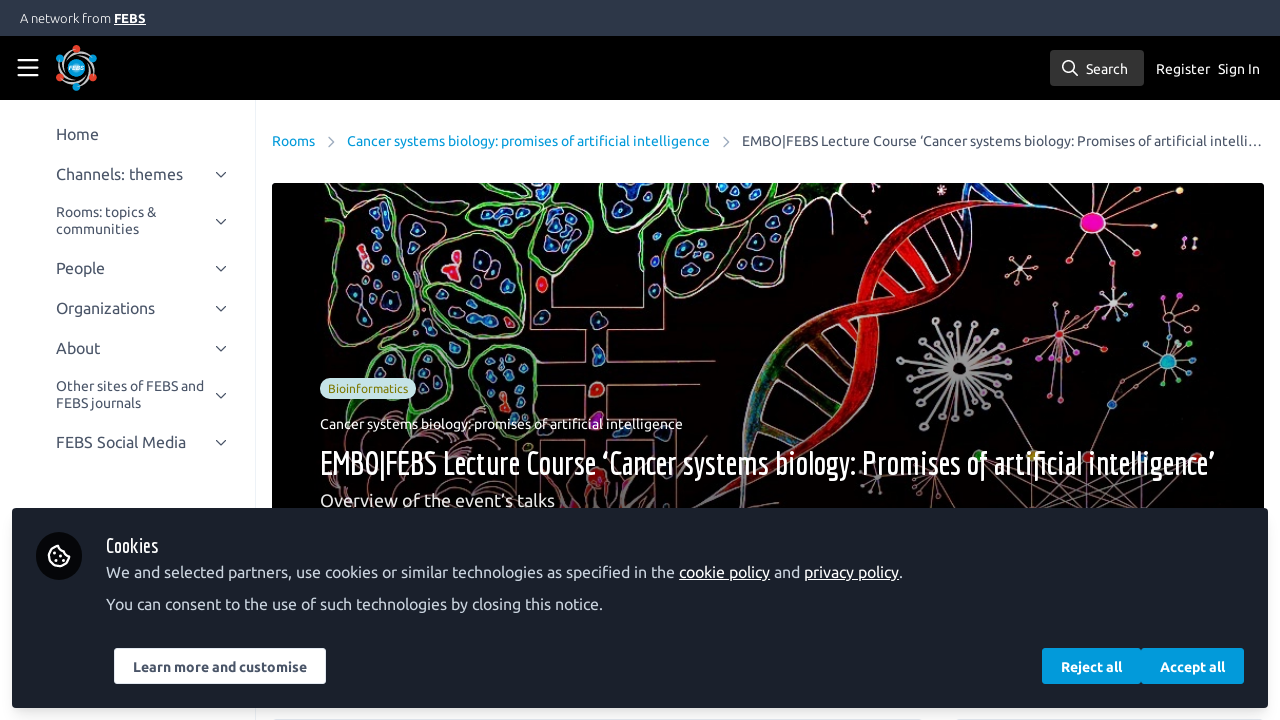

--- FILE ---
content_type: text/html; charset=utf-8
request_url: https://network.febs.org/posts/embo-febs-lecture-course-cancer-systems-biology-promises-of-artificial-intelligence?room_id=cancer-systems-biology-promises-of-artificial-intelligence
body_size: 20377
content:


<!doctype html>
<html class="zapnito" lang="en">
  <head prefix="og: http://ogp.me/ns# article: http://ogp.me/ns/article# video: http://ogp.me/ns/video#">
  <title>EMBO|FEBS Lecture Course ‘Cancer systems biology: Promises of artificial intelligence’
 | FEBS Network</title>

  <!-- Meta -->
  <meta charset="utf-8">
  <meta http-equiv="X-UA-Compatible" content="IE=edge">
  <meta name="viewport" content="width=device-width, initial-scale=1">
  <meta name="description" content="Overview of the event’s talks">
  <meta name="author" content="FEBS Network">
  <meta property="og:site_name" content="FEBS Network">
  <meta property="og:locale" content="en_GB">
    <link href="https://images.zapnito.com" rel="preconnect">
        <link rel="canonical" href="https://network.febs.org/posts/programme-for-the-embo-febs-lecture-course-cancer-systems-biology-promises-of-artificial-intelligence">

  <link rel="amphtml" href="https://network.febs.org/amp/posts/embo-febs-lecture-course-cancer-systems-biology-promises-of-artificial-intelligence">

<meta property="og:title" content="EMBO|FEBS Lecture Course ‘Cancer systems biology: Promises of artificial intelligence’
">
<meta property="og:description" content="Overview of the event’s talks">
<meta property="og:url" content="http://network.febs.org/posts/programme-for-the-embo-febs-lecture-course-cancer-systems-biology-promises-of-artificial-intelligence">
<meta property="og:type" content="article">
  <meta property="og:image" content="https://images.zapnito.com/users/474199/posters/1616599928-53-2624/e53ea8bf-92e1-4087-a4c4-cc781e3efea8_large.png">

<meta property="article:published_time" content="2021-03-23T12:17:19+00:00">
<meta property="article:modified_time" content="2024-02-09T10:00:34+00:00">

<meta name="twitter:title" content="EMBO|FEBS Lecture Course ‘Cancer systems biology: Promises of artificial intelligence’
">
<meta name="twitter:description" content="Overview of the event’s talks">
  <meta name="twitter:card" content="summary_large_image">
  <meta name="twitter:image" content="https://images.zapnito.com/users/474199/posters/1616599928-53-2624/e53ea8bf-92e1-4087-a4c4-cc781e3efea8_large.png">


  <meta name="csrf-param" content="authenticity_token" />
<meta name="csrf-token" content="S5vdWb6ZRaKm-8iGZ-O3t_eankIfI_ajgNZzQZXT_oW6yPvDeV9dd9-sZL1GfdnFiPfwYQV_Ym6XpVovi-1neA" />
    <link rel="alternate" type="application/rss+xml" title="RSS" href="https://network.febs.org/rss.xml" />
  <link rel="apple-touch-icon" href="https://network.febs.org/theme/assets/touch-icon.png?cache_key=24e4800439c21685d192b939d183c7a2ff6dbeff&amp;theme=febs-expert-network">
  <link rel="icon" href="https://network.febs.org/theme/assets/favicon.png?cache_key=3cc3c6a47222ecdea77488a9bbb2f2e60283b78d&amp;theme=febs-expert-network">
  <!-- end -->

  <!-- Zapnito -->
  <meta name="zapnito:release" content="v5887">
  <script>
//<![CDATA[
window.zapnito={};zapnito.advertising={"ad_unit_path":"/posts/embo-febs-lecture-course-cancer-systems-biology-promises-of-artificial-intelligence"};zapnito.session={"authenticated":false,"referrer_url":null,"switched_user_from_id":null,"switched_user_to_id":null};zapnito.env={"RAILS_ENV":"production","EMBER_ENV":null,"FILESTACK_API_KEY":"AyqmsPN5ETBqjso42fsNgz","CDN_IMAGE_HOST":"https://images.zapnito.com","USER_DELETION_HOURLY_DELAY":"24","DISABLE_IN_APP_NOTIFICATIONS":false};zapnito.segment={"session_id":"3975da580c0c01bbc36982fd3c946cec","request_path":"/posts/embo-febs-lecture-course-cancer-systems-biology-promises-of-artificial-intelligence?room_id=cancer-systems-biology-promises-of-artificial-intelligence","request_url":"https://network.febs.org/posts/embo-febs-lecture-course-cancer-systems-biology-promises-of-artificial-intelligence?room_id=cancer-systems-biology-promises-of-artificial-intelligence","request_user_agent":"Mozilla/5.0 (Macintosh; Intel Mac OS X 10_15_7) AppleWebKit/537.36 (KHTML, like Gecko) Chrome/131.0.0.0 Safari/537.36; ClaudeBot/1.0; +claudebot@anthropic.com)","request_ip_address":"3.136.159.0","current_tenant_id":52,"current_customer_id":35,"current_hubspot_deal_id":"6726039691"};zapnito.password_requirements={"characters":{"uppercase":["A","B","C","D","E","F","G","H","I","J","K","L","M","N","O","P","Q","R","S","T","U","V","W","X","Y","Z"],"number":["0","1","2","3","4","5","6","7","8","9"],"lowercase":["a","b","c","d","e","f","g","h","i","j","k","l","m","n","o","p","q","r","s","t","u","v","w","x","y","z"]},"length":[8,128]};zapnito.slug="embo-febs-lecture-course-cancer-systems-biology-promises-of-artificial-intelligence";zapnito.content={"content_id":114241,"content_type":"Post","content_author_id":474199,"author_id":474199,"author_name":"Institut Curie Training Unit","publication_date":"2021-03-23T19:42:33.000+00:00"};zapnito.features=["openRegistration","comments","dataCaptureNotice","votingUp","posters","editorsPicks","facebookShare","bitlyUrls","userCanSendInvite","amp","rooms","organisations","setContentCreatedAt","contributors","directories","googleAnalytics","manageCourses","viewCourses","coursesDashboard","hiddenProfiles","gosquaredChat","parentSiteUrl","discussions","discussionsRecording","questionsAndAnswersVoting","coursesDashboardCertificate","newCommentNotifications","contentCardDates","poweredByFooter","rssFeeds","highlightsNewsletter","commentModeration","expertProfiles","recaptcha2","following","likes","relatedContent","digest","authoringBeta","panelsScreensharingBeta","editorBeta","userSearching","contentSearching","conversations","cookieConsent","myNetwork","myNetworkRooms","myNetworkAnalytics","curatedNewsletter","contentTemplatesNext","secretRooms","organisationsLogin","contentSidebar","twoFactorAuth","homepageNext","mostCommentedTab","mostVotedTab","editorsPicksTab","editorsPicksWidget","pdfPublishing","contentCardDisplayThumbnail","contentCardImageFallback","contentCardDisplayChannels","contentCardDisplayBadges","contentCardDisplayAuthors","universalSidebarSettings","universalSidebar","brandedBadges","discussionSettings","roomDiscussions","moderation","dailyItemModerationDigest","contentPrivacy","contentPrivacyEnforcement","globalUnsubscribe","contentPerformance","omniDashboards","activityFeed","activityFeedEvents","courses"];
//]]>
</script>
  <!-- end -->

  

  

  <!-- Code Snippets -->
  
  
  
  
  <!-- end -->

  <!-- Schema -->
        <script type="application/ld+json">
  {
    "@context": "https://schema.org",
    "@type": "NewsArticle",
    "mainEntityOfPage": {
      "@type": "WebPage",
      "@id": "https://network.febs.org/posts/embo-febs-lecture-course-cancer-systems-biology-promises-of-artificial-intelligence"
    },
    "headline": "EMBO|FEBS Lecture Course ‘Cancer systems biology: Promises of artificial intelligence’\n",
    "description": "Overview of the event’s talks",
      "image": {
        "@type": "ImageObject",
        "url": "https://images.zapnito.com/users/474199/posters/1616599928-53-2624/e53ea8bf-92e1-4087-a4c4-cc781e3efea8_large.png",
        "width": 0,
        "height": 0
      },
    "datePublished": "2021-03-23T12:17:19+00:00",
    "dateModified": "2024-02-09T10:00:34+00:00",
    "publisher": {
      "@type": "Organization",
      "name": "The Federation of European Biochemical Societies",
      "logo": {
        "@type": "ImageObject",
        "url": "https://network.febs.org/theme/assets/amp-logo.png?cache_key=dd51dc9844b7eb6be52dbc0ebf7af1accca8e029&amp;theme=febs-expert-network",
        "width": 600,
        "height": 60
      }
    },
    "author": {
      "@type": "Person",
      "name": "Institut Curie Training Unit"
    }
  }
</script>


  <!-- end -->

  <!-- Styles -->
  <link rel="stylesheet" href="/vite/assets/tailwind-BGmUljN3.css" />
  <link rel="stylesheet" href="/vite/assets/legacy-DiQ7V62A.css" />
  <link rel="stylesheet" href="/vite/assets/application-DdxfEYlU.css" />
  
  <!-- end -->

  <!-- Theme -->
  <link rel="stylesheet" href="https://network.febs.org/fonts.css?cache_key=b1c0d31766903c32c0f4aa6bc600560d189e9e27&amp;theme=febs-expert-network" />
  <link rel="stylesheet" href="https://network.febs.org/theme.css?cache_key=776999854043bcaf62adaf3259dd5a3a5c172221&amp;theme=febs-expert-network" />
  <!-- end -->

  <!-- Scripts -->
  <script src="/vite/assets/application-COZ-wt-B.js" crossorigin="anonymous" type="module"></script><link rel="modulepreload" href="/vite/assets/_commonjsHelpers-C4iS2aBk.js" as="script" crossorigin="anonymous">
<link rel="modulepreload" href="/vite/assets/___vite-browser-external_commonjs-proxy-BqV5D26a.js" as="script" crossorigin="anonymous">
<link rel="modulepreload" href="/vite/assets/parser-Bix0bVIi.js" as="script" crossorigin="anonymous">
<link rel="modulepreload" href="/vite/assets/printer-8oNpX3nQ.js" as="script" crossorigin="anonymous">
<link rel="modulepreload" href="/vite/assets/visitor-fDJDJ0EJ.js" as="script" crossorigin="anonymous">
  <script src="/vite/assets/icons-B2h9fHQl.js" crossorigin="anonymous" type="module" async="async"></script>
  <!-- end -->

  <!-- Custom Head -->
  <!-- end -->

  <!-- Custom Scripts -->
  <script async src="https://www.googletagmanager.com/gtag/js?id=G-S1Z3T7K82D" type="javascript/blocked" data-consent="measurement"></script><script type="javascript/blocked" data-consent="measurement"> window.dataLayer = window.dataLayer || []; function gtag(){dataLayer.push(arguments);} gtag('js', new Date()); gtag('config', 'G-S1Z3T7K82D'); </script><script>
document.addEventListener('DOMContentLoaded', function() {
    // Function to add the Twitter script tag once
    function addTwitterScriptOnce() {
        if (!document.getElementById('twitter-wjs')) {
            var script = document.createElement('script');
            script.id = 'twitter-wjs';
            script.async = true;
            script.src = 'https://platform.twitter.com/widgets.js';
            script.charset = 'utf-8';
            document.body.appendChild(script);
        }
    }

    // Use a MutationObserver to detect when the element is added to the DOM
    var observer = new MutationObserver(function(mutations, observer) {
        if (document.querySelector('a.twitter-timeline')) {
            addTwitterScriptOnce();
            observer.disconnect(); // Stop observing after the script is added
        }
    });

    // Start observing the body for DOM changes
    observer.observe(document.body, { childList: true, subtree: true });
});
</script>
  <!-- end -->

  <!-- Custom Styles -->
    <link rel="stylesheet" href="/custom.css?cache_key=0613ffc88a3206d171305102739a83ae7ec91ac4" />
  <!-- end -->



  

  <script type="javascript/blocked" data-consent="measurement">
    !function(g,s,q,r,d){r=g[r]=g[r]||function(){(r.q=r.q||[]).push(
    arguments)};d=s.createElement(q);q=s.getElementsByTagName(q)[0];
    d.src="//d1l6p2sc9645hc.cloudfront.net/tracker.js";q.parentNode.
    insertBefore(d,q)}(window,document,"script","_gs");

    _gs("GSN-470882-X", "master");

      _gs("GSN-765398-R", "tenant");

      _gs("unidentify");

      _gs('set', 'chat', { button: true });
  </script>

  <script type="javascript/blocked" data-consent="measurement">
    (function(i,s,o,g,r,a,m){i["GoogleAnalyticsObject"]=r;i[r]=i[r]||function(){
    (i[r].q=i[r].q||[]).push(arguments)},i[r].l=1*new Date();a=s.createElement(o),
    m=s.getElementsByTagName(o)[0];a.async=1;a.src=g;m.parentNode.insertBefore(a,m)
    })(window,document,"script","//www.google-analytics.com/analytics.js","ga");

      ga("create", "UA-42590623-3", "auto", "defaulttracker");

    ga("defaulttracker.send", "pageview");
  </script>

  
</head>

  <body class="overscroll-none febs-expert-network user-signed-out rails guest-posts guest-posts-show bg-white ">
    <a data-zapnito-skip-nav href="#main-content">Skip to main content</a>
    

    

    <div class="wrapper overflow-hidden">
          <div class="branding-bar flex relative z-10">
    <div class="branding-bar">
<div class="branding-bar__wrap">
<div class="branding-bar__parent">
A network from
<a href="http://www.febs.org/" target="_blank" class="branding-bar__link">FEBS</a>
</div>
<div class="branding-bar__kitemark">
</div>
</div>
</div>
  </div>

  <style type="text/css">
    .branding-bar {
      height: 36px !important;
    }


    @media (min-width: 750px) {
      .min-h-screen-navbar {
        min-height: calc(100vh - var(--navbar-height) - 36px) !important;
      }

      .h-screen-navbar,
      .sm\:h-screen-navbar,
      .md\:h-screen-navbar,
      .lg\:h-screen-navbar,
      .xl\:h-screen-navbar {
        height: calc(100vh - var(--navbar-height) - 36px) !important;
      }
    }
  </style>

        <header data-zapnito-navbar role="banner" aria-label="Main site navigation">
  <div class="flex items-center bg-brand-navbar h-navbar">
    <button
      type="button"
      class="w-14 cursor-pointer p-4"
      data-toggle-universal-sidebar="true"
      data-test-universal-sidebar-toggle
      data-zapnito-navbar-sidebar-toggle
      aria-label="Toggle universal sidebar"
    >
      <svg xmlns="http://www.w3.org/2000/svg" viewBox="0 0 448 512" class="h-6 w-6 text-brand-navbar-button-text-color fill-current group-hover:text-brand-navbar-button-background-color-hover transition-colors" role="img" aria-hidden="true">
        <title>Menu Icon</title>
        <path d="M0 88C0 74.7 10.7 64 24 64l400 0c13.3 0 24 10.7 24 24s-10.7 24-24 24L24 112C10.7 112 0 101.3 0 88zM0 248c0-13.3 10.7-24 24-24l400 0c13.3 0 24 10.7 24 24s-10.7 24-24 24L24 272c-13.3 0-24-10.7-24-24zM448 408c0 13.3-10.7 24-24 24L24 432c-13.3 0-24-10.7-24-24s10.7-24 24-24l400 0c13.3 0 24 10.7 24 24z"/>
      </svg>
    </button>

    <a class="hidden xs:inline-block h-14 min-w-24 mr-8" aria-label="Home" href="/">
      <div data-zapnito-brand-logo class="m-0 h-full bg-no-repeat bg-center" aria-hidden="true">
        <span class="sr-only">FEBS Network</span>
      </div>
</a>
    <nav class="flex justify-end items-center w-full" role="navigation" aria-label="User navigation">
      <div id="navbar-app"></div>
      <script src="/vite/assets/index-D-avvB3S.js" crossorigin="anonymous" type="module"></script><link rel="modulepreload" href="/vite/assets/jsx-runtime-BjG_zV1W.js" as="script" crossorigin="anonymous">
<link rel="modulepreload" href="/vite/assets/index-CcTTIHkp.js" as="script" crossorigin="anonymous">
<link rel="modulepreload" href="/vite/assets/_commonjsHelpers-C4iS2aBk.js" as="script" crossorigin="anonymous">
<link rel="modulepreload" href="/vite/assets/combobox-88cUfmV7.js" as="script" crossorigin="anonymous">
<link rel="modulepreload" href="/vite/assets/App-DERuSnuh.js" as="script" crossorigin="anonymous">
<link rel="modulepreload" href="/vite/assets/queries-BJw_VX_-.js" as="script" crossorigin="anonymous">
<link rel="modulepreload" href="/vite/assets/useCommandPaletteSearch-l1u8jMYc.js" as="script" crossorigin="anonymous">
<link rel="modulepreload" href="/vite/assets/visitor-fDJDJ0EJ.js" as="script" crossorigin="anonymous">
<link rel="modulepreload" href="/vite/assets/parser-Bix0bVIi.js" as="script" crossorigin="anonymous">
<link rel="modulepreload" href="/vite/assets/printer-8oNpX3nQ.js" as="script" crossorigin="anonymous">
<link rel="modulepreload" href="/vite/assets/CommandPalette-B7ovqk7g.js" as="script" crossorigin="anonymous">
<link rel="modulepreload" href="/vite/assets/useKeyboardShortcuts-ChKaqlOh.js" as="script" crossorigin="anonymous">
<link rel="modulepreload" href="/vite/assets/searchUtils-CtQ_BGy3.js" as="script" crossorigin="anonymous">
<link rel="modulepreload" href="/vite/assets/SearchInput-5TmimRTF.js" as="script" crossorigin="anonymous">
<link rel="modulepreload" href="/vite/assets/SearchIcon-wvu9nONn.js" as="script" crossorigin="anonymous">
<link rel="modulepreload" href="/vite/assets/SearchResults-0YFU3MNf.js" as="script" crossorigin="anonymous">
<link rel="modulepreload" href="/vite/assets/ViewAll-CJkG-6DR.js" as="script" crossorigin="anonymous">
<link rel="modulepreload" href="/vite/assets/SearchResultRenderer-DTi_WPyY.js" as="script" crossorigin="anonymous">
<link rel="modulepreload" href="/vite/assets/Content-vCYBoLG3.js" as="script" crossorigin="anonymous">
<link rel="modulepreload" href="/vite/assets/cloudflare-image-compression-CWBc8szR.js" as="script" crossorigin="anonymous">
<link rel="modulepreload" href="/vite/assets/User-CdW0Wom-.js" as="script" crossorigin="anonymous">
<link rel="modulepreload" href="/vite/assets/Org-cgG-2Rw4.js" as="script" crossorigin="anonymous">
<link rel="modulepreload" href="/vite/assets/Discussion-aeEzE9J2.js" as="script" crossorigin="anonymous">
<link rel="modulepreload" href="/vite/assets/ThirdPartyResources-DNDqbscK.js" as="script" crossorigin="anonymous">
<link rel="modulepreload" href="/vite/assets/Event-CxSTxK7N.js" as="script" crossorigin="anonymous">
<link rel="modulepreload" href="/vite/assets/Room-ooU3oh75.js" as="script" crossorigin="anonymous">
<link rel="modulepreload" href="/vite/assets/Course-DP8QO-ev.js" as="script" crossorigin="anonymous">
<link rel="modulepreload" href="/vite/assets/NoResults-CAG7c3m7.js" as="script" crossorigin="anonymous">
<link rel="modulepreload" href="/vite/assets/EmptyState-DODO_ozw.js" as="script" crossorigin="anonymous">

      <div class="flex items-center">
          <ul class="flex list-none gap-2 pl-2 sm:pr-4" role="menu">
                <li class="hidden xs:block" role="none">
                  <a class="px-1" data-zapnito-navbar-text-button="" aria-label="Sign up" role="menuitem" href="/users/sign_up">Register</a>
                </li>
              <li role="none">
                <a class="pl-3 pr-4 sm:px-1" data-test-signin-button="" data-zapnito-navbar-text-button="" aria-label="Sign in" role="menuitem" href="/users/sign_in">Sign In</a>
              </li>
      </ul>
    </div>
  </nav>
</header>


      <div class="h-screen-navbar">
        <div class="flex h-full">
          <aside data-controller="universal-sidebar" class="relative flex h-screen-navbar flex-col">
  <div
    data-universal-sidebar-target="overlay"
    data-overlay-active="false"
    role="dialog"
  ></div>
  <section
    data-test-universal-sidebar
    data-universal-sidebar-target="sidebar"
    data-zapnito-universal-sidebar="untoggled"
    
    class="absolute left-0 top-0 sm:static z-90 h-screen-navbar overflow-y-auto md:flex w-64 flex-grow flex-col transition-all ease-in-out duration-200 justify-between border-r border-gray-200 bg-white"
  >
    <div class="relative flex flex-col flex-grow inset-0 h-screen-navbar">
      
      <div class="flex flex-auto w-full overflow-y-auto px-3 py-4">
        <ul class="flex flex-col w-full m-0 p-0 list-none">

              <li title="Home" class="flex items-center space-x-3 mb-1">
                <a data-controller="segment-tracking" data-segment-tracking-id-value="navigation_clicked" data-segment-tracking-json-value="{ &quot;navigation_title&quot;: &quot;Home&quot;,
                           &quot;navigation_url&quot;: &quot;/&quot;,
                           &quot;navigation_location&quot;: &quot;sidebar&quot;}" target="_self" class="flex w-full items-center space-x-4 rounded p-2 text-gray-700 hover:bg-gray-100 hover:text-gray-900 hover:no-underline" href="/">
                  <i class="fa-lg w-5 h-5 text-gray-600 far fa-"></i>
                  <span class="text-gray-700 leading-tight line-clamp-2 text-base">
                    Home
                  </span>
</a>              </li>


              <li
                data-universal-sidebar-target="grouping"
                aria-expanded="false"
                title="Channels: themes"
                class="flex flex-col mb-1"
                data-universal-sidebar-grouping-id="852"
              >
                <button
                  data-action="universal-sidebar#toggleGrouping"
                  data-universal-sidebar-grouping-id="852"
                  class="flex items-center justify-between p-2 rounded hover:bg-gray-100 hover:text-gray-900 hover:no-underline"
                >
                  <span class="flex items-center text-left space-x-4">
                    <i class="fa-lg w-5 h-5 text-gray-600 far fa-"></i>
                    <span class="text-gray-700 leading-tight line-clamp-2 text-base">
                      Channels: themes
                    </span>
                  </span>
                  <i data-universal-sidebar-group-chevron class="fa-regular fa-chevron-down h-3 w-3 text-gray-700 ease-in-out hover:text-gray-900 transform transition-transform duration-300 mx-2"></i>
                </button>
                <section data-universal-sidebar-children-wrapper>
                  <ul data-universal-sidebar-children class="m-0 p-0">
                      <li title="Research" class="flex focus:ring-2 rounded">
                        <a data-controller="segment-tracking" data-segment-tracking-id-value="navigation_clicked" data-segment-tracking-json-value="{ &quot;navigation_title&quot;: &quot;Research&quot;,
                                  &quot;navigation_url&quot;: &quot;/channels/665-research&quot;,
                                  &quot;navigation_location&quot;: &quot;sidebar&quot;}" target="_self" tabindex="-1" class="flex w-full items-center space-x-4 rounded p-2 mx-0.5 text-gray-700 hover:bg-gray-100 hover:text-gray-900 hover:no-underline" href="/channels/665-research">
                          <span class="ml-9 text-xs text-gray-700 leading-tight line-clamp-2">
                            Research
                          </span>
</a>                      </li>
                      <li title=" Early-Career Scientist" class="flex focus:ring-2 rounded">
                        <a data-controller="segment-tracking" data-segment-tracking-id-value="navigation_clicked" data-segment-tracking-json-value="{ &quot;navigation_title&quot;: &quot; Early-Career Scientist&quot;,
                                  &quot;navigation_url&quot;: &quot;/channels/early-career-scientist&quot;,
                                  &quot;navigation_location&quot;: &quot;sidebar&quot;}" target="_self" tabindex="-1" class="flex w-full items-center space-x-4 rounded p-2 mx-0.5 text-gray-700 hover:bg-gray-100 hover:text-gray-900 hover:no-underline" href="/channels/early-career-scientist">
                          <span class="ml-9 text-xs text-gray-700 leading-tight line-clamp-2">
                             Early-Career Scientist
                          </span>
</a>                      </li>
                      <li title="Viewpoints" class="flex focus:ring-2 rounded">
                        <a data-controller="segment-tracking" data-segment-tracking-id-value="navigation_clicked" data-segment-tracking-json-value="{ &quot;navigation_title&quot;: &quot;Viewpoints&quot;,
                                  &quot;navigation_url&quot;: &quot;/channels/728-viewpoints&quot;,
                                  &quot;navigation_location&quot;: &quot;sidebar&quot;}" target="_self" tabindex="-1" class="flex w-full items-center space-x-4 rounded p-2 mx-0.5 text-gray-700 hover:bg-gray-100 hover:text-gray-900 hover:no-underline" href="/channels/728-viewpoints">
                          <span class="ml-9 text-xs text-gray-700 leading-tight line-clamp-2">
                            Viewpoints
                          </span>
</a>                      </li>
                      <li title="Educator" class="flex focus:ring-2 rounded">
                        <a data-controller="segment-tracking" data-segment-tracking-id-value="navigation_clicked" data-segment-tracking-json-value="{ &quot;navigation_title&quot;: &quot;Educator&quot;,
                                  &quot;navigation_url&quot;: &quot;/channels/724-educator&quot;,
                                  &quot;navigation_location&quot;: &quot;sidebar&quot;}" target="_self" tabindex="-1" class="flex w-full items-center space-x-4 rounded p-2 mx-0.5 text-gray-700 hover:bg-gray-100 hover:text-gray-900 hover:no-underline" href="/channels/724-educator">
                          <span class="ml-9 text-xs text-gray-700 leading-tight line-clamp-2">
                            Educator
                          </span>
</a>                      </li>
                      <li title="FEBS Societies" class="flex focus:ring-2 rounded">
                        <a data-controller="segment-tracking" data-segment-tracking-id-value="navigation_clicked" data-segment-tracking-json-value="{ &quot;navigation_title&quot;: &quot;FEBS Societies&quot;,
                                  &quot;navigation_url&quot;: &quot;/channels/1756-febs-societies&quot;,
                                  &quot;navigation_location&quot;: &quot;sidebar&quot;}" target="_self" tabindex="-1" class="flex w-full items-center space-x-4 rounded p-2 mx-0.5 text-gray-700 hover:bg-gray-100 hover:text-gray-900 hover:no-underline" href="/channels/1756-febs-societies">
                          <span class="ml-9 text-xs text-gray-700 leading-tight line-clamp-2">
                            FEBS Societies
                          </span>
</a>                      </li>
                  </ul>
                </section>
              </li>


              <li
                data-universal-sidebar-target="grouping"
                aria-expanded="false"
                title="Rooms: topics &amp;  communities"
                class="flex flex-col mb-1"
                data-universal-sidebar-grouping-id="858"
              >
                <button
                  data-action="universal-sidebar#toggleGrouping"
                  data-universal-sidebar-grouping-id="858"
                  class="flex items-center justify-between p-2 rounded hover:bg-gray-100 hover:text-gray-900 hover:no-underline"
                >
                  <span class="flex items-center text-left space-x-4">
                    <i class="fa-lg w-5 h-5 text-gray-600 far fa-"></i>
                    <span class="text-gray-700 leading-tight line-clamp-2 text-sm">
                      Rooms: topics &amp;  communities
                    </span>
                  </span>
                  <i data-universal-sidebar-group-chevron class="fa-regular fa-chevron-down h-3 w-3 text-gray-700 ease-in-out hover:text-gray-900 transform transition-transform duration-300 mx-2"></i>
                </button>
                <section data-universal-sidebar-children-wrapper>
                  <ul data-universal-sidebar-children class="m-0 p-0">
                      <li title="The FEBS Junior Section Room" class="flex focus:ring-2 rounded">
                        <a data-controller="segment-tracking" data-segment-tracking-id-value="navigation_clicked" data-segment-tracking-json-value="{ &quot;navigation_title&quot;: &quot;The FEBS Junior Section Room&quot;,
                                  &quot;navigation_url&quot;: &quot;/rooms/the-febs-junior-section-room&quot;,
                                  &quot;navigation_location&quot;: &quot;sidebar&quot;}" target="_self" tabindex="-1" class="flex w-full items-center space-x-4 rounded p-2 mx-0.5 text-gray-700 hover:bg-gray-100 hover:text-gray-900 hover:no-underline" href="/rooms/the-febs-junior-section-room">
                          <span class="ml-9 text-xs text-gray-700 leading-tight line-clamp-2">
                            The FEBS Junior Section Room
                          </span>
</a>                      </li>
                      <li title="Outreach activities: advice, resources and ideas for life scientists" class="flex focus:ring-2 rounded">
                        <a data-controller="segment-tracking" data-segment-tracking-id-value="navigation_clicked" data-segment-tracking-json-value="{ &quot;navigation_title&quot;: &quot;Outreach activities: advice, resources and ideas for life scientists&quot;,
                                  &quot;navigation_url&quot;: &quot;/rooms/460-outreach-activities-advice-resources-and-ideas-for-life-scientists&quot;,
                                  &quot;navigation_location&quot;: &quot;sidebar&quot;}" target="_self" tabindex="-1" class="flex w-full items-center space-x-4 rounded p-2 mx-0.5 text-gray-700 hover:bg-gray-100 hover:text-gray-900 hover:no-underline" href="/rooms/460-outreach-activities-advice-resources-and-ideas-for-life-scientists">
                          <span class="ml-9 text-xs text-gray-700 leading-tight line-clamp-2">
                            Outreach activities: advice, resources and ideas for life scientists
                          </span>
</a>                      </li>
                      <li title="All rooms" class="flex focus:ring-2 rounded">
                        <a data-controller="segment-tracking" data-segment-tracking-id-value="navigation_clicked" data-segment-tracking-json-value="{ &quot;navigation_title&quot;: &quot;All rooms&quot;,
                                  &quot;navigation_url&quot;: &quot;/rooms&quot;,
                                  &quot;navigation_location&quot;: &quot;sidebar&quot;}" target="_self" tabindex="-1" class="flex w-full items-center space-x-4 rounded p-2 mx-0.5 text-gray-700 hover:bg-gray-100 hover:text-gray-900 hover:no-underline" href="/rooms">
                          <span class="ml-9 text-xs text-gray-700 leading-tight line-clamp-2">
                            All rooms
                          </span>
</a>                      </li>
                  </ul>
                </section>
              </li>


              <li
                data-universal-sidebar-target="grouping"
                aria-expanded="false"
                title="People"
                class="flex flex-col mb-1"
                data-universal-sidebar-grouping-id="882"
              >
                <button
                  data-action="universal-sidebar#toggleGrouping"
                  data-universal-sidebar-grouping-id="882"
                  class="flex items-center justify-between p-2 rounded hover:bg-gray-100 hover:text-gray-900 hover:no-underline"
                >
                  <span class="flex items-center text-left space-x-4">
                    <i class="fa-lg w-5 h-5 text-gray-600 far fa-"></i>
                    <span class="text-gray-700 leading-tight line-clamp-2 text-base">
                      People
                    </span>
                  </span>
                  <i data-universal-sidebar-group-chevron class="fa-regular fa-chevron-down h-3 w-3 text-gray-700 ease-in-out hover:text-gray-900 transform transition-transform duration-300 mx-2"></i>
                </button>
                <section data-universal-sidebar-children-wrapper>
                  <ul data-universal-sidebar-children class="m-0 p-0">
                      <li title="Community – all" class="flex focus:ring-2 rounded">
                        <a data-controller="segment-tracking" data-segment-tracking-id-value="navigation_clicked" data-segment-tracking-json-value="{ &quot;navigation_title&quot;: &quot;Community – all&quot;,
                                  &quot;navigation_url&quot;: &quot;/directory/community&quot;,
                                  &quot;navigation_location&quot;: &quot;sidebar&quot;}" target="_self" tabindex="-1" class="flex w-full items-center space-x-4 rounded p-2 mx-0.5 text-gray-700 hover:bg-gray-100 hover:text-gray-900 hover:no-underline" href="/directory/community">
                          <span class="ml-9 text-xs text-gray-700 leading-tight line-clamp-2">
                            Community – all
                          </span>
</a>                      </li>
                      <li title="Research channel authors" class="flex focus:ring-2 rounded">
                        <a data-controller="segment-tracking" data-segment-tracking-id-value="navigation_clicked" data-segment-tracking-json-value="{ &quot;navigation_title&quot;: &quot;Research channel authors&quot;,
                                  &quot;navigation_url&quot;: &quot;/directory/research-channel-authors&quot;,
                                  &quot;navigation_location&quot;: &quot;sidebar&quot;}" target="_self" tabindex="-1" class="flex w-full items-center space-x-4 rounded p-2 mx-0.5 text-gray-700 hover:bg-gray-100 hover:text-gray-900 hover:no-underline" href="/directory/research-channel-authors">
                          <span class="ml-9 text-xs text-gray-700 leading-tight line-clamp-2">
                            Research channel authors
                          </span>
</a>                      </li>
                      <li title="Early-Career Scientist channel authors" class="flex focus:ring-2 rounded">
                        <a data-controller="segment-tracking" data-segment-tracking-id-value="navigation_clicked" data-segment-tracking-json-value="{ &quot;navigation_title&quot;: &quot;Early-Career Scientist channel authors&quot;,
                                  &quot;navigation_url&quot;: &quot;/directory/early-career-scientist-channel-authors&quot;,
                                  &quot;navigation_location&quot;: &quot;sidebar&quot;}" target="_self" tabindex="-1" class="flex w-full items-center space-x-4 rounded p-2 mx-0.5 text-gray-700 hover:bg-gray-100 hover:text-gray-900 hover:no-underline" href="/directory/early-career-scientist-channel-authors">
                          <span class="ml-9 text-xs text-gray-700 leading-tight line-clamp-2">
                            Early-Career Scientist channel authors
                          </span>
</a>                      </li>
                      <li title="Viewpoints channel authors" class="flex focus:ring-2 rounded">
                        <a data-controller="segment-tracking" data-segment-tracking-id-value="navigation_clicked" data-segment-tracking-json-value="{ &quot;navigation_title&quot;: &quot;Viewpoints channel authors&quot;,
                                  &quot;navigation_url&quot;: &quot;/directory/viewpoints-channel-authors&quot;,
                                  &quot;navigation_location&quot;: &quot;sidebar&quot;}" target="_self" tabindex="-1" class="flex w-full items-center space-x-4 rounded p-2 mx-0.5 text-gray-700 hover:bg-gray-100 hover:text-gray-900 hover:no-underline" href="/directory/viewpoints-channel-authors">
                          <span class="ml-9 text-xs text-gray-700 leading-tight line-clamp-2">
                            Viewpoints channel authors
                          </span>
</a>                      </li>
                      <li title="Educator channel authors" class="flex focus:ring-2 rounded">
                        <a data-controller="segment-tracking" data-segment-tracking-id-value="navigation_clicked" data-segment-tracking-json-value="{ &quot;navigation_title&quot;: &quot;Educator channel authors&quot;,
                                  &quot;navigation_url&quot;: &quot;/directory/educator-channel-authors&quot;,
                                  &quot;navigation_location&quot;: &quot;sidebar&quot;}" target="_self" tabindex="-1" class="flex w-full items-center space-x-4 rounded p-2 mx-0.5 text-gray-700 hover:bg-gray-100 hover:text-gray-900 hover:no-underline" href="/directory/educator-channel-authors">
                          <span class="ml-9 text-xs text-gray-700 leading-tight line-clamp-2">
                            Educator channel authors
                          </span>
</a>                      </li>
                  </ul>
                </section>
              </li>


              <li
                data-universal-sidebar-target="grouping"
                aria-expanded="false"
                title="Organizations"
                class="flex flex-col mb-1"
                data-universal-sidebar-grouping-id="864"
              >
                <button
                  data-action="universal-sidebar#toggleGrouping"
                  data-universal-sidebar-grouping-id="864"
                  class="flex items-center justify-between p-2 rounded hover:bg-gray-100 hover:text-gray-900 hover:no-underline"
                >
                  <span class="flex items-center text-left space-x-4">
                    <i class="fa-lg w-5 h-5 text-gray-600 far fa-"></i>
                    <span class="text-gray-700 leading-tight line-clamp-2 text-base">
                      Organizations
                    </span>
                  </span>
                  <i data-universal-sidebar-group-chevron class="fa-regular fa-chevron-down h-3 w-3 text-gray-700 ease-in-out hover:text-gray-900 transform transition-transform duration-300 mx-2"></i>
                </button>
                <section data-universal-sidebar-children-wrapper>
                  <ul data-universal-sidebar-children class="m-0 p-0">
                      <li title="FEBS and FEBS journals" class="flex focus:ring-2 rounded">
                        <a data-controller="segment-tracking" data-segment-tracking-id-value="navigation_clicked" data-segment-tracking-json-value="{ &quot;navigation_title&quot;: &quot;FEBS and FEBS journals&quot;,
                                  &quot;navigation_url&quot;: &quot;/directory/organizations&quot;,
                                  &quot;navigation_location&quot;: &quot;sidebar&quot;}" target="_self" tabindex="-1" class="flex w-full items-center space-x-4 rounded p-2 mx-0.5 text-gray-700 hover:bg-gray-100 hover:text-gray-900 hover:no-underline" href="/directory/organizations">
                          <span class="ml-9 text-xs text-gray-700 leading-tight line-clamp-2">
                            FEBS and FEBS journals
                          </span>
</a>                      </li>
                      <li title="FEBS  Constituent Societies" class="flex focus:ring-2 rounded">
                        <a data-controller="segment-tracking" data-segment-tracking-id-value="navigation_clicked" data-segment-tracking-json-value="{ &quot;navigation_title&quot;: &quot;FEBS  Constituent Societies&quot;,
                                  &quot;navigation_url&quot;: &quot;/directory/febs-constituent-societies&quot;,
                                  &quot;navigation_location&quot;: &quot;sidebar&quot;}" target="_self" tabindex="-1" class="flex w-full items-center space-x-4 rounded p-2 mx-0.5 text-gray-700 hover:bg-gray-100 hover:text-gray-900 hover:no-underline" href="/directory/febs-constituent-societies">
                          <span class="ml-9 text-xs text-gray-700 leading-tight line-clamp-2">
                            FEBS  Constituent Societies
                          </span>
</a>                      </li>
                      <li title="Junior Sections of FEBS Constituent Societies" class="flex focus:ring-2 rounded">
                        <a data-controller="segment-tracking" data-segment-tracking-id-value="navigation_clicked" data-segment-tracking-json-value="{ &quot;navigation_title&quot;: &quot;Junior Sections of FEBS Constituent Societies&quot;,
                                  &quot;navigation_url&quot;: &quot;/directory/junior-sections-of-febs-constituent-societies&quot;,
                                  &quot;navigation_location&quot;: &quot;sidebar&quot;}" target="_self" tabindex="-1" class="flex w-full items-center space-x-4 rounded p-2 mx-0.5 text-gray-700 hover:bg-gray-100 hover:text-gray-900 hover:no-underline" href="/directory/junior-sections-of-febs-constituent-societies">
                          <span class="ml-9 text-xs text-gray-700 leading-tight line-clamp-2">
                            Junior Sections of FEBS Constituent Societies
                          </span>
</a>                      </li>
                      <li title="Other organizations" class="flex focus:ring-2 rounded">
                        <a data-controller="segment-tracking" data-segment-tracking-id-value="navigation_clicked" data-segment-tracking-json-value="{ &quot;navigation_title&quot;: &quot;Other organizations&quot;,
                                  &quot;navigation_url&quot;: &quot;/directory/other-organizations&quot;,
                                  &quot;navigation_location&quot;: &quot;sidebar&quot;}" target="_self" tabindex="-1" class="flex w-full items-center space-x-4 rounded p-2 mx-0.5 text-gray-700 hover:bg-gray-100 hover:text-gray-900 hover:no-underline" href="/directory/other-organizations">
                          <span class="ml-9 text-xs text-gray-700 leading-tight line-clamp-2">
                            Other organizations
                          </span>
</a>                      </li>
                      <li title="Sponsors" class="flex focus:ring-2 rounded">
                        <a data-controller="segment-tracking" data-segment-tracking-id-value="navigation_clicked" data-segment-tracking-json-value="{ &quot;navigation_title&quot;: &quot;Sponsors&quot;,
                                  &quot;navigation_url&quot;: &quot;/directory/sponsors&quot;,
                                  &quot;navigation_location&quot;: &quot;sidebar&quot;}" target="_self" tabindex="-1" class="flex w-full items-center space-x-4 rounded p-2 mx-0.5 text-gray-700 hover:bg-gray-100 hover:text-gray-900 hover:no-underline" href="/directory/sponsors">
                          <span class="ml-9 text-xs text-gray-700 leading-tight line-clamp-2">
                            Sponsors
                          </span>
</a>                      </li>
                  </ul>
                </section>
              </li>


              <li
                data-universal-sidebar-target="grouping"
                aria-expanded="false"
                title="About"
                class="flex flex-col mb-1"
                data-universal-sidebar-grouping-id="865"
              >
                <button
                  data-action="universal-sidebar#toggleGrouping"
                  data-universal-sidebar-grouping-id="865"
                  class="flex items-center justify-between p-2 rounded hover:bg-gray-100 hover:text-gray-900 hover:no-underline"
                >
                  <span class="flex items-center text-left space-x-4">
                    <i class="fa-lg w-5 h-5 text-gray-600 far fa-"></i>
                    <span class="text-gray-700 leading-tight line-clamp-2 text-base">
                      About
                    </span>
                  </span>
                  <i data-universal-sidebar-group-chevron class="fa-regular fa-chevron-down h-3 w-3 text-gray-700 ease-in-out hover:text-gray-900 transform transition-transform duration-300 mx-2"></i>
                </button>
                <section data-universal-sidebar-children-wrapper>
                  <ul data-universal-sidebar-children class="m-0 p-0">
                      <li title="About the FEBS Network" class="flex focus:ring-2 rounded">
                        <a data-controller="segment-tracking" data-segment-tracking-id-value="navigation_clicked" data-segment-tracking-json-value="{ &quot;navigation_title&quot;: &quot;About the FEBS Network&quot;,
                                  &quot;navigation_url&quot;: &quot;/pages/febsnetwork_about&quot;,
                                  &quot;navigation_location&quot;: &quot;sidebar&quot;}" target="_self" tabindex="-1" class="flex w-full items-center space-x-4 rounded p-2 mx-0.5 text-gray-700 hover:bg-gray-100 hover:text-gray-900 hover:no-underline" href="/pages/febsnetwork_about">
                          <span class="ml-9 text-xs text-gray-700 leading-tight line-clamp-2">
                            About the FEBS Network
                          </span>
</a>                      </li>
                      <li title="Contacts and queries" class="flex focus:ring-2 rounded">
                        <a data-controller="segment-tracking" data-segment-tracking-id-value="navigation_clicked" data-segment-tracking-json-value="{ &quot;navigation_title&quot;: &quot;Contacts and queries&quot;,
                                  &quot;navigation_url&quot;: &quot;/pages/febsnetwork_contact&quot;,
                                  &quot;navigation_location&quot;: &quot;sidebar&quot;}" target="_self" tabindex="-1" class="flex w-full items-center space-x-4 rounded p-2 mx-0.5 text-gray-700 hover:bg-gray-100 hover:text-gray-900 hover:no-underline" href="/pages/febsnetwork_contact">
                          <span class="ml-9 text-xs text-gray-700 leading-tight line-clamp-2">
                            Contacts and queries
                          </span>
</a>                      </li>
                  </ul>
                </section>
              </li>


              <li
                data-universal-sidebar-target="grouping"
                aria-expanded="false"
                title="Other sites of FEBS and FEBS journals"
                class="flex flex-col mb-1"
                data-universal-sidebar-grouping-id="868"
              >
                <button
                  data-action="universal-sidebar#toggleGrouping"
                  data-universal-sidebar-grouping-id="868"
                  class="flex items-center justify-between p-2 rounded hover:bg-gray-100 hover:text-gray-900 hover:no-underline"
                >
                  <span class="flex items-center text-left space-x-4">
                    <i class="fa-lg w-5 h-5 text-gray-600 far fa-"></i>
                    <span class="text-gray-700 leading-tight line-clamp-2 text-sm">
                      Other sites of FEBS and FEBS journals
                    </span>
                  </span>
                  <i data-universal-sidebar-group-chevron class="fa-regular fa-chevron-down h-3 w-3 text-gray-700 ease-in-out hover:text-gray-900 transform transition-transform duration-300 mx-2"></i>
                </button>
                <section data-universal-sidebar-children-wrapper>
                  <ul data-universal-sidebar-children class="m-0 p-0">
                      <li title="FEBS website" class="flex focus:ring-2 rounded">
                        <a data-controller="segment-tracking" data-segment-tracking-id-value="navigation_clicked" data-segment-tracking-json-value="{ &quot;navigation_title&quot;: &quot;FEBS website&quot;,
                                  &quot;navigation_url&quot;: &quot;https://www.febs.org/&quot;,
                                  &quot;navigation_location&quot;: &quot;sidebar&quot;}" target="_blank" tabindex="-1" class="flex w-full items-center space-x-4 rounded p-2 mx-0.5 text-gray-700 hover:bg-gray-100 hover:text-gray-900 hover:no-underline" href="https://www.febs.org/">
                          <span class="ml-9 text-xs text-gray-700 leading-tight line-clamp-2">
                            FEBS website
                          </span>
</a>                      </li>
                      <li title="FEBS Congress" class="flex focus:ring-2 rounded">
                        <a data-controller="segment-tracking" data-segment-tracking-id-value="navigation_clicked" data-segment-tracking-json-value="{ &quot;navigation_title&quot;: &quot;FEBS Congress&quot;,
                                  &quot;navigation_url&quot;: &quot;https://2024.febscongress.org/&quot;,
                                  &quot;navigation_location&quot;: &quot;sidebar&quot;}" target="_blank" tabindex="-1" class="flex w-full items-center space-x-4 rounded p-2 mx-0.5 text-gray-700 hover:bg-gray-100 hover:text-gray-900 hover:no-underline" href="https://2024.febscongress.org/">
                          <span class="ml-9 text-xs text-gray-700 leading-tight line-clamp-2">
                            FEBS Congress
                          </span>
</a>                      </li>
                      <li title="The FEBS Journal" class="flex focus:ring-2 rounded">
                        <a data-controller="segment-tracking" data-segment-tracking-id-value="navigation_clicked" data-segment-tracking-json-value="{ &quot;navigation_title&quot;: &quot;The FEBS Journal&quot;,
                                  &quot;navigation_url&quot;: &quot;https://febs.onlinelibrary.wiley.com/journal/17424658&quot;,
                                  &quot;navigation_location&quot;: &quot;sidebar&quot;}" target="_blank" tabindex="-1" class="flex w-full items-center space-x-4 rounded p-2 mx-0.5 text-gray-700 hover:bg-gray-100 hover:text-gray-900 hover:no-underline" href="https://febs.onlinelibrary.wiley.com/journal/17424658">
                          <span class="ml-9 text-xs text-gray-700 leading-tight line-clamp-2">
                            The FEBS Journal
                          </span>
</a>                      </li>
                      <li title="FEBS Letters" class="flex focus:ring-2 rounded">
                        <a data-controller="segment-tracking" data-segment-tracking-id-value="navigation_clicked" data-segment-tracking-json-value="{ &quot;navigation_title&quot;: &quot;FEBS Letters&quot;,
                                  &quot;navigation_url&quot;: &quot;https://febs.onlinelibrary.wiley.com/journal/18733468&quot;,
                                  &quot;navigation_location&quot;: &quot;sidebar&quot;}" target="_blank" tabindex="-1" class="flex w-full items-center space-x-4 rounded p-2 mx-0.5 text-gray-700 hover:bg-gray-100 hover:text-gray-900 hover:no-underline" href="https://febs.onlinelibrary.wiley.com/journal/18733468">
                          <span class="ml-9 text-xs text-gray-700 leading-tight line-clamp-2">
                            FEBS Letters
                          </span>
</a>                      </li>
                      <li title="FEBS Open Bio" class="flex focus:ring-2 rounded">
                        <a data-controller="segment-tracking" data-segment-tracking-id-value="navigation_clicked" data-segment-tracking-json-value="{ &quot;navigation_title&quot;: &quot;FEBS Open Bio&quot;,
                                  &quot;navigation_url&quot;: &quot;https://febs.onlinelibrary.wiley.com/journal/22115463&quot;,
                                  &quot;navigation_location&quot;: &quot;sidebar&quot;}" target="_blank" tabindex="-1" class="flex w-full items-center space-x-4 rounded p-2 mx-0.5 text-gray-700 hover:bg-gray-100 hover:text-gray-900 hover:no-underline" href="https://febs.onlinelibrary.wiley.com/journal/22115463">
                          <span class="ml-9 text-xs text-gray-700 leading-tight line-clamp-2">
                            FEBS Open Bio
                          </span>
</a>                      </li>
                      <li title="Molecular Oncology" class="flex focus:ring-2 rounded">
                        <a data-controller="segment-tracking" data-segment-tracking-id-value="navigation_clicked" data-segment-tracking-json-value="{ &quot;navigation_title&quot;: &quot;Molecular Oncology&quot;,
                                  &quot;navigation_url&quot;: &quot;https://febs.onlinelibrary.wiley.com/journal/18780261&quot;,
                                  &quot;navigation_location&quot;: &quot;sidebar&quot;}" target="_blank" tabindex="-1" class="flex w-full items-center space-x-4 rounded p-2 mx-0.5 text-gray-700 hover:bg-gray-100 hover:text-gray-900 hover:no-underline" href="https://febs.onlinelibrary.wiley.com/journal/18780261">
                          <span class="ml-9 text-xs text-gray-700 leading-tight line-clamp-2">
                            Molecular Oncology
                          </span>
</a>                      </li>
                  </ul>
                </section>
              </li>


              <li
                data-universal-sidebar-target="grouping"
                aria-expanded="false"
                title="FEBS Social Media"
                class="flex flex-col mb-1"
                data-universal-sidebar-grouping-id="3312"
              >
                <button
                  data-action="universal-sidebar#toggleGrouping"
                  data-universal-sidebar-grouping-id="3312"
                  class="flex items-center justify-between p-2 rounded hover:bg-gray-100 hover:text-gray-900 hover:no-underline"
                >
                  <span class="flex items-center text-left space-x-4">
                    <i class="fa-lg w-5 h-5 text-gray-600  "></i>
                    <span class="text-gray-700 leading-tight line-clamp-2 text-base">
                      FEBS Social Media
                    </span>
                  </span>
                  <i data-universal-sidebar-group-chevron class="fa-regular fa-chevron-down h-3 w-3 text-gray-700 ease-in-out hover:text-gray-900 transform transition-transform duration-300 mx-2"></i>
                </button>
                <section data-universal-sidebar-children-wrapper>
                  <ul data-universal-sidebar-children class="m-0 p-0">
                      <li title="FEBS X/Twitter" class="flex focus:ring-2 rounded">
                        <a data-controller="segment-tracking" data-segment-tracking-id-value="navigation_clicked" data-segment-tracking-json-value="{ &quot;navigation_title&quot;: &quot;FEBS X/Twitter&quot;,
                                  &quot;navigation_url&quot;: &quot;https://twitter.com/FEBSnews&quot;,
                                  &quot;navigation_location&quot;: &quot;sidebar&quot;}" target="_blank" tabindex="-1" class="flex w-full items-center space-x-4 rounded p-2 mx-0.5 text-gray-700 hover:bg-gray-100 hover:text-gray-900 hover:no-underline" href="https://twitter.com/FEBSnews">
                          <span class="ml-9 text-xs text-gray-700 leading-tight line-clamp-2">
                            FEBS X/Twitter
                          </span>
</a>                      </li>
                      <li title="FEBS Congress Facebook" class="flex focus:ring-2 rounded">
                        <a data-controller="segment-tracking" data-segment-tracking-id-value="navigation_clicked" data-segment-tracking-json-value="{ &quot;navigation_title&quot;: &quot;FEBS Congress Facebook&quot;,
                                  &quot;navigation_url&quot;: &quot;https://www.facebook.com/FEBSevents&quot;,
                                  &quot;navigation_location&quot;: &quot;sidebar&quot;}" target="_blank" tabindex="-1" class="flex w-full items-center space-x-4 rounded p-2 mx-0.5 text-gray-700 hover:bg-gray-100 hover:text-gray-900 hover:no-underline" href="https://www.facebook.com/FEBSevents">
                          <span class="ml-9 text-xs text-gray-700 leading-tight line-clamp-2">
                            FEBS Congress Facebook
                          </span>
</a>                      </li>
                      <li title="FEBS LinkedIn" class="flex focus:ring-2 rounded">
                        <a data-controller="segment-tracking" data-segment-tracking-id-value="navigation_clicked" data-segment-tracking-json-value="{ &quot;navigation_title&quot;: &quot;FEBS LinkedIn&quot;,
                                  &quot;navigation_url&quot;: &quot;https://www.linkedin.com/company/febs-federation-of-european-biochemical-societies/&quot;,
                                  &quot;navigation_location&quot;: &quot;sidebar&quot;}" target="_blank" tabindex="-1" class="flex w-full items-center space-x-4 rounded p-2 mx-0.5 text-gray-700 hover:bg-gray-100 hover:text-gray-900 hover:no-underline" href="https://www.linkedin.com/company/febs-federation-of-european-biochemical-societies/">
                          <span class="ml-9 text-xs text-gray-700 leading-tight line-clamp-2">
                            FEBS LinkedIn
                          </span>
</a>                      </li>
                  </ul>
                </section>
              </li>

        </ul>
      </div>
        <div class="flex-end border-t border-gray-300 p-4 sm:hidden">
          <div class="flex flex-col space-y-2">
                  <a class="flex-none flex items-center justify-center rounded ring-blue select-none relative transition-colors space-x-1 hover:no-underline text-sm h-8 leading-6 px-4 bg-white border text-gray-600 hover:text-gray-600 hover:bg-gray-200 hover:border-gray-200 focus:ring-2" href="/users/sign_up">Register</a>
                <a class="flex-none flex items-center justify-center rounded ring-blue select-none relative transition-colors space-x-1 hover:no-underline text-sm h-8 leading-6 px-4 bg-white border text-gray-600 hover:text-gray-600 hover:bg-gray-200 hover:border-gray-200 focus:ring-2" href="/users/sign_in">Sign In</a>
          </div>
        </div>
    </div>
  </section>
</aside>


          <div data-zapnito-scrollable-container class="flex flex-grow relative">
            <section data-zapnito-main id="main-content" role="main" class="absolute inset-0 overflow-y-auto overscroll-none">

              
              


              <div id="notices" class="container">
                
              </div>


                




<div class="space-y-4 content content--post" data-content-id="114241" data-content-type="Post">
  <div data-zapnito-content-head class="content__head">
      <div data-zapnito-content-container>
          <nav aria-label="Breadcrumb" class="my-6 content__breadcrumb">
  <ol class="flex flex-row items-center p-0 m-0 space-x-2 text-sm truncate list-none">
      <li class="hidden sm:inline-block"><a href="/rooms">Rooms</a></li>
      <li class="hidden text-gray-500 sm:inline-block">
        <svg xmlns="http://www.w3.org/2000/svg" class="w-4 h-4" fill="none" viewBox="0 0 24 24" stroke="currentColor">
          <path stroke-linecap="round" stroke-linejoin="round" stroke-width="2" d="M9 5l7 7-7 7" />
        </svg>
      </li>
    <li class="inline-block">
      <a href="/rooms/cancer-systems-biology-promises-of-artificial-intelligence">
        <span class="sm:hidden" aria-hidden="true">&larr; Back to </span>
        Cancer systems biology: promises of artificial intelligence
</a>    </li>
    <li class="hidden text-gray-500 sm:inline-block" aria-current="page">
      <svg xmlns="http://www.w3.org/2000/svg" class="w-4 h-4" fill="none" viewBox="0 0 24 24" stroke="currentColor">
        <path stroke-linecap="round" stroke-linejoin="round" stroke-width="2" d="M9 5l7 7-7 7" />
      </svg>
    </li>
    <li class="hidden truncate sm:inline-block">EMBO|FEBS Lecture Course ‘Cancer systems biology: Promises of artificial intelligence’
</li>
  </ol>
</nav>


  <div class="mx-auto my-6 mb-8 content__header">
    
  </div>

  <div class="relative flex flex-col justify-end h-auto mx-auto overflow-hidden bg-gray-800 tf-rounded content__poster content__poster--hero">
    <div class="relative z-30 w-full px-12 pt-48 pb-12 mx-auto content__hero">
      <div class="mb-3 content__badges">

    <a class="rounded-full text-xs px-2 py-1 mr-1 mb-2 bg-cover badge badge--10920" style="background-color: #c5e3e7; color: #7e7902; background-image: url(&#39;&#39;)&quot;);" href="/badges/bioinformatics/redirect">Bioinformatics</a>
</div>

      <div class="mb-2 content__kicker">
    <a class="kicker-link kicker-link--room text-sm" href="/rooms/cancer-systems-biology-promises-of-artificial-intelligence">Cancer systems biology: promises of artificial intelligence</a>
</div>

      <h1 class="mb-1 content__headline">EMBO|FEBS Lecture Course ‘Cancer systems biology: Promises of artificial intelligence’
</h1>

<div class="mb-4 content__intro">
  Overview of the event’s talks
</div>


  <div class="mb-6 content__date">
    <time datetime="2021-03-23 19:42:33 +0000">Mar 23, 2021</time>
  </div>

      <div class="flex items-center space-x-4 content__byline mb-4">
    <div class="flex items-center w-full space-x-4 md:w-auto byline">
      <div class="flex flex-shrink-0 w-12 h-12 byline__avatar">
        <a href="/users/institut-curie-training-unit">
            <img alt="Go to the profile of Institut Curie Training Unit" class="avatar avatar--organisation avatar--sm" onerror="this.onerror=null;this.src=&#39;https://network.febs.org/vite/assets/default-large-BcUhWNi0.png&#39;;" loading="lazy" src="https://images.zapnito.com/cdn-cgi/image/metadata=copyright,format=auto,quality=95,fit=scale-down/https://images.zapnito.com/users/474199/avatar/thumb_3WeMgS5TuyCVRQePOOk7_LogosCurie_RVB.jpg.png" />

</a>      </div>

      <div class="flex flex-col w-auto byline__detail">
        <a class="text-base font-bold byline__link" href="/users/institut-curie-training-unit">Institut Curie Training Unit</a>
        <div class="text-sm byline__sub">
          
        </div>
      </div>
    </div>

    <div class="flex w-max md:w-auto">
        <a role="button" class="btn btn--default follow-btn" href="/users/sign_in">
    <i class="fa-regular fa-user-plus"></i> <span class="follow-btn__label">Follow</span>
</a>
    </div>
</div>

    </div>

    <div class="absolute inset-0 z-20 bg-gradient-to-b from-transparent to-black opacity-80"></div>
    <img alt="EMBO|FEBS Lecture Course ‘Cancer systems biology: Promises of artificial intelligence’
" class="absolute z-10 object-cover object-center w-full h-full content__poster-img" src="https://images.zapnito.com/cdn-cgi/image/metadata=copyright,format=auto,quality=95,fit=scale-down/https://images.zapnito.com/users/474199/posters/1616599928-53-2624/e53ea8bf-92e1-4087-a4c4-cc781e3efea8_large.png" />
  </div>

      </div>
  </div>

  <div
    data-zapnito-content-container
    data-zapnito-content-sidebar-grid
    class="content__main"
  >
    <div data-zapnito-content-body>
      <div class="mx-auto content__actions">
  <div class="flex flex-row items-center justify-between mx-auto p-4 mb-4 border border-b border-gray-300 tf-rounded bg-white content-actions content-actions--static">
    <div class="flex flex-col">
        <div class="flex flex-row items-center space-x-2 content-like" data-zapnito-content-like>
            <a role="button" class="btn btn--default" href="/users/sign_in">
    <i class="fa-regular fa-thumbs-up"></i> <span class="btn__label">Like</span></span>
</a>

            <span class="hidden ml-1 text-sm sm:inline-block clamp-1">
              Be the first to like this
            </span>
        </div>
    </div>

    <div class="flex flex-col">
      <div class="flex flex-row space-x-1">
          <a href="#comments" class="flex items-center justify-center w-10 h-10 text-gray-700 transition-all duration-150 rounded content-actions__btn content-actions__btn--comment hover:text-gray-900 hover:bg-alpha-50" id="comment-button" data-controller="simple-tooltip" data-simple-tooltip-target="trigger" data-simple-tooltip-content="0 Comments" aria-label="0 Comments">
            <svg xmlns="http://www.w3.org/2000/svg" viewBox="0 0 24 24" class="w-5 h-5 mt-px stroke-current" fill="none" stroke-linecap="round" stroke-linejoin="round" stroke-width="1.5">
              <path class="a" d="M21.75,18.75H11.25l-6,4.5v-4.5h-3a1.5,1.5,0,0,1-1.5-1.5v-15A1.5,1.5,0,0,1,2.25.75h19.5a1.5,1.5,0,0,1,1.5,1.5v15A1.5,1.5,0,0,1,21.75,18.75Z"></path>
              <line class="a" x1="9.75" y1="7.875" x2="18.75" y2="7.875"></line>
              <line class="a" x1="9.75" y1="12.375" x2="18.75" y2="12.375"></line>
              <line class="a" x1="5.25" y1="7.5" x2="5.25" y2="7.5"></line>
              <path class="a" d="M5.25,7.5a.375.375,0,1,0,.375.375A.375.375,0,0,0,5.25,7.5"></path>
              <line class="a" x1="5.25" y1="12" x2="5.25" y2="12"></line>
              <path class="a" d="M5.25,12a.375.375,0,1,0,.375.375A.375.375,0,0,0,5.25,12"></path>
            </svg>
          </a>

          <div data-controller="modal"><button type="button" aria-label="Share" data-action="modal#open" class="flex items-center justify-center w-10 h-10 text-gray-700 transition-all duration-150 rounded content-actions__btn content-actions__btn--share hover:text-gray-900 hover:bg-alpha-50">
                <svg xmlns="http://www.w3.org/2000/svg" viewBox="0 0 24 24" class="w-5 h-5 stroke-current" fill="none" stroke-linecap="round" stroke-linejoin="round" stroke-width="1.5">
                  <circle cx="18" cy="5" r="3"></circle>
                  <circle cx="6" cy="12" r="3"></circle>
                  <circle cx="18" cy="19" r="3"></circle>
                  <line x1="8.59" y1="13.51" x2="15.42" y2="17.49"></line>
                  <line x1="15.41" y1="6.51" x2="8.59" y2="10.49"></line>
                </svg>
              </button><dialog id="f4687ba232dbe5fd2475" data-modal-target="dialog" onmousedown="event.target==this &amp;&amp; this.close()" class="p-0 m-auto max-w-full border border-gray-200 lg:max-w-3xl shadow-xl rounded overflow-auto max-h-screen-navbar"><div class="flex flex-col bg-white"><button data-action="modal#close" aria-label="Close" type="button" class="absolute inset top-5 right-5 h-6 w-6 rounded-full focus:outline-none text-gray-300 hover:text-gray-500"><i class="fa-xmark far fa-xl"></i><span class="sr-only">Close</span></button><div class="flex flex-col min-w-64 p-4"><div class="p-4">
  <div class="mb-8">
    <h3 class="m-0 text-xl">Share this post</h3>
    <p class="mb-4 text-gray-600">Choose a social network to share with, or copy the URL to share elsewhere</p>
  </div>

  <div class="flex flex-wrap items-center justify-between -m-2">
    <div class="w-full p-2 mb-6 md:mb-0 md:w-1/3">
      <div class="mb-12">
        <h4 class="mt-0 mb-4 text-base">Share with...</h4>

        <div class="flex flex-wrap justify-center -m-4">
          <a href="https://twitter.com/share?hashtags=FEBSnet&amp;text=EMBO%7CFEBS%20Lecture%20Course%20%E2%80%98Cancer%20systems%20biology%3A%20Promises%20of%20artificial%20intelligence%E2%80%99%0A&amp;url=https%3A%2F%2Fnetwork.febs.org%2Fposts%2Fembo-febs-lecture-course-cancer-systems-biology-promises-of-artificial-intelligence" target="_blank" class="flex flex-col w-1/2 p-4 text-sm text-center text-gray-800 transition-colors duration-150 share__link share__link--twitter sm:w-1/3 hover:no-underline">
            <div class="relative flex items-center justify-center flex-grow-0 flex-shrink-0 w-16 h-16 mx-auto mb-2 share__icon">
              <svg xmlns="http://www.w3.org/2000/svg" class="h-8 w-8 fill-current text-social-twitter-x" viewBox="0 0 512 512">
                <path d="M389.2 48h70.6L305.6 224.2 487 464H345L233.7 318.6 106.5 464H35.8L200.7 275.5 26.8 48H172.4L272.9 180.9 389.2 48zM364.4 421.8h39.1L151.1 88h-42L364.4 421.8z"/>
              </svg>
            </div>

            <div class="text-sm">
              X (Twitter)
            </div>
          </a>

          <a href="https://www.facebook.com/sharer/sharer.php?u=https%3A%2F%2Fnetwork.febs.org%2Fposts%2Fembo-febs-lecture-course-cancer-systems-biology-promises-of-artificial-intelligence" target="_blank" class="flex flex-col w-1/2 p-4 text-sm text-center text-gray-800 transition-colors duration-150 share__link share__link--facebook sm:w-1/3 hover:no-underline">
            <div class="relative flex items-center justify-center flex-grow-0 flex-shrink-0 w-16 h-16 mx-auto mb-2 share__icon">
              <svg role="img" viewBox="0 0 24 24" class="w-8 h-8 fill-current">
                <path d="M23.9981 11.9991C23.9981 5.37216 18.626 0 11.9991 0C5.37216 0 0 5.37216 0 11.9991C0 17.9882 4.38789 22.9522 10.1242 23.8524V15.4676H7.07758V11.9991H10.1242V9.35553C10.1242 6.34826 11.9156 4.68714 14.6564 4.68714C15.9692 4.68714 17.3424 4.92149 17.3424 4.92149V7.87439H15.8294C14.3388 7.87439 13.8739 8.79933 13.8739 9.74824V11.9991H17.2018L16.6698 15.4676H13.8739V23.8524C19.6103 22.9522 23.9981 17.9882 23.9981 11.9991Z"></path>
              </svg>
            </div>

            <div class="text-sm">
              Facebook
            </div>
          </a>

          <a href="https://www.linkedin.com/sharing/share-offsite/?url=https%3A%2F%2Fnetwork.febs.org%2Fposts%2Fembo-febs-lecture-course-cancer-systems-biology-promises-of-artificial-intelligence" target="_blank" class="flex flex-col w-1/2 p-4 text-sm text-center text-gray-800 transition-colors duration-150 share__link share__link--linkedin sm:w-1/3 hover:no-underline">
            <div class="relative flex items-center justify-center flex-grow-0 flex-shrink-0 w-16 h-16 mx-auto mb-2 share__icon">
              <svg role="img" viewBox="0 0 24 24" class="w-8 h-8 fill-current">
                <path d="M20.447 20.452h-3.554v-5.569c0-1.328-.027-3.037-1.852-3.037-1.853 0-2.136 1.445-2.136 2.939v5.667H9.351V9h3.414v1.561h.046c.477-.9 1.637-1.85 3.37-1.85 3.601 0 4.267 2.37 4.267 5.455v6.286zM5.337 7.433c-1.144 0-2.063-.926-2.063-2.065 0-1.138.92-2.063 2.063-2.063 1.14 0 2.064.925 2.064 2.063 0 1.139-.925 2.065-2.064 2.065zm1.782 13.019H3.555V9h3.564v11.452zM22.225 0H1.771C.792 0 0 .774 0 1.729v20.542C0 23.227.792 24 1.771 24h20.451C23.2 24 24 23.227 24 22.271V1.729C24 .774 23.2 0 22.222 0h.003z"></path>
              </svg>
            </div>

            <div class="text-sm">
              LinkedIn
            </div>
          </a>

          <a href="whatsapp://send?text=EMBO%7CFEBS%20Lecture%20Course%20%E2%80%98Cancer%20systems%20biology%3A%20Promises%20of%20artificial%20intelligence%E2%80%99%0A%20https%3A%2F%2Fnetwork.febs.org%2Fposts%2Fembo-febs-lecture-course-cancer-systems-biology-promises-of-artificial-intelligence" target="_blank" class="flex flex-col w-1/2 p-4 text-sm text-center text-gray-800 transition-colors duration-150 share__link share__link--whatsapp sm:w-1/3 hover:no-underline">
            <div class="relative flex items-center justify-center flex-grow-0 flex-shrink-0 w-16 h-16 mx-auto mb-2 share__icon">
              <svg role="img" viewBox="0 0 24 24" class="w-8 h-8 fill-current">
                <path d="M17.472 14.382c-.297-.149-1.758-.867-2.03-.967-.273-.099-.471-.148-.67.15-.197.297-.767.966-.94 1.164-.173.199-.347.223-.644.075-.297-.15-1.255-.463-2.39-1.475-.883-.788-1.48-1.761-1.653-2.059-.173-.297-.018-.458.13-.606.134-.133.298-.347.446-.52.149-.174.198-.298.298-.497.099-.198.05-.371-.025-.52-.075-.149-.669-1.612-.916-2.207-.242-.579-.487-.5-.669-.51-.173-.008-.371-.01-.57-.01-.198 0-.52.074-.792.372-.272.297-1.04 1.016-1.04 2.479 0 1.462 1.065 2.875 1.213 3.074.149.198 2.096 3.2 5.077 4.487.709.306 1.262.489 1.694.625.712.227 1.36.195 1.871.118.571-.085 1.758-.719 2.006-1.413.248-.694.248-1.289.173-1.413-.074-.124-.272-.198-.57-.347m-5.421 7.403h-.004a9.87 9.87 0 01-5.031-1.378l-.361-.214-3.741.982.998-3.648-.235-.374a9.86 9.86 0 01-1.51-5.26c.001-5.45 4.436-9.884 9.888-9.884 2.64 0 5.122 1.03 6.988 2.898a9.825 9.825 0 012.893 6.994c-.003 5.45-4.437 9.884-9.885 9.884m8.413-18.297A11.815 11.815 0 0012.05 0C5.495 0 .16 5.335.157 11.892c0 2.096.547 4.142 1.588 5.945L.057 24l6.305-1.654a11.882 11.882 0 005.683 1.448h.005c6.554 0 11.89-5.335 11.893-11.893a11.821 11.821 0 00-3.48-8.413Z"></path>
              </svg>
            </div>

            <div class="text-sm">
              WhatsApp
            </div>
          </a>

          <a href="/cdn-cgi/l/email-protection#[base64]" target="_blank" class="flex flex-col w-1/2 p-4 text-sm text-center text-gray-800 transition-colors duration-150 share__link share__link--email sm:w-1/3 hover:no-underline">
            <div class="relative flex items-center justify-center flex-grow-0 flex-shrink-0 w-16 h-16 mx-auto mb-2 share__icon">
              <svg role="img" viewBox="0 0 24 24" class="w-8 h-8 fill-current">
                <path d="M11.585 5.267c1.834 0 3.558.811 4.824 2.08v.004c0-.609.41-1.068.979-1.068h.145c.891 0 1.073.842 1.073 1.109l.005 9.475c-.063.621.64.941 1.029.543 1.521-1.564 3.342-8.038-.946-11.79-3.996-3.497-9.357-2.921-12.209-.955-3.031 2.091-4.971 6.718-3.086 11.064 2.054 4.74 7.931 6.152 11.424 4.744 1.769-.715 2.586 1.676.749 2.457-2.776 1.184-10.502 1.064-14.11-5.188C-.977 13.521-.847 6.093 5.62 2.245 10.567-.698 17.09.117 21.022 4.224c4.111 4.294 3.872 12.334-.139 15.461-1.816 1.42-4.516.037-4.498-2.031l-.019-.678c-1.265 1.256-2.948 1.988-4.782 1.988-3.625 0-6.813-3.189-6.813-6.812 0-3.659 3.189-6.885 6.814-6.885zm4.561 6.623c-.137-2.653-2.106-4.249-4.484-4.249h-.09c-2.745 0-4.268 2.159-4.268 4.61 0 2.747 1.842 4.481 4.256 4.481 2.693 0 4.464-1.973 4.592-4.306l-.006-.536z"></path>
              </svg>
            </div>

            <div class="text-sm">
              Email
            </div>
          </a>
        </div>
      </div>

        <div class="mt-2">
          <h4 class="mt-0 mb-4 text-base">...or copy the link</h4>

          <input type="text" name="bitly" value="https://bit.ly/3d2Sa4j" class="block w-full px-1 py-2 text-center border border-gray-400 rounded" aria-label="Shortened Link">
        </div>
    </div>

    <div class="w-full p-2 md:w-3/5">
      <div class="share__preview flex flex-col w-full transition ease-in-out bg-white border border-gray-300 shadow rounded overflow-hidden">
          <div class="w-full h-56">
            <img src="https://images.zapnito.com/users/474199/posters/1616599928-53-2624/e53ea8bf-92e1-4087-a4c4-cc781e3efea8_large.png" alt="EMBO|FEBS Lecture Course ‘Cancer systems biology: Promises of artificial intelligence’
" class="object-cover object-center w-full h-56">
          </div>

        <div class="flex flex-col flex-1 p-3">
          <p class="mb-1 text-sm text-gray-600 line-clamp-1">network.febs.org</p>
          <h2 class="mb-1 text-base line-clamp-1">EMBO|FEBS Lecture Course ‘Cancer systems biology: Promises of artificial intelligence’
</h2>
          <p class="mb-0 text-sm text-gray-800 line-clamp-1">Overview of the event’s talks</p>
        </div>
      </div>

      <div class="flex items-center mt-6">
        <div class="w-8 h-8 text-blue">
          <svg viewBox="0 0 24 24" width="24" height="24" stroke="currentColor" stroke-width="1.5" fill="none" stroke-linecap="round" stroke-linejoin="round" class="css-i6dzq1">
            <circle cx="12" cy="12" r="10"></circle><line x1="12" y1="16" x2="12" y2="12"></line><line x1="12" y1="8" x2="12.01" y2="8"></line>
          </svg>
        </div>

        <div class="ml-3 text-xs">
          This is a representation of how your post may appear on social media. The actual post will vary between social networks
        </div>
      </div>
    </div>
  </div>
</div></div></div></dialog></div>

      </div>
    </div>
  </div>
</div>

        <div data-zapnito-content-container class="space-y-2">

    
    

    <div
      data-zapnito-article
      data-controller="medium-zoom"
      data-medium-zoom-selector-value="img"
      data-medium-zoom-margin-value="24"
      data-medium-zoom-scroll-offset-value="100"
      data-medium-zoom-background-value="rgba(0,0,0,0.8)"
      class="px-px mt-4 break-words content__body"
    >

          <p><span>The talks featured in this room on the FEBS Network are recordings of live presentations from invited speakers at the EMBO|FEBS Lecture Course ‘Cancer systems biology: Promises of artificial intelligence’, held as a virtual event from September 28 to October 2, 2020.</span></p>
<p><span>This 3rd Course on Computational Systems Biology of Cancer was organized by the <a href="https://training.institut-curie.org/courses/sysbiocancer2020" target="_blank" rel="noopener">Institut Curie Training Unit</a>, with support from EMBO and FEBS.</span></p>
<p><span>The programme below has links to the recordings of the event talks in this room. You can also read more about the <a href="https://network.febs.org/posts/introducing-a-collection-of-talks-in-cancer-systems-biology" target="_blank" rel="noopener">course objectives, history and environment</a> and get an overview of the event, including some great photos, on the Institut Curie website <a href="https://training.institut-curie.org/news/1st-real-time-virtual-international-course-at-institut-curie" target="_blank" rel="noopener">here</a>.</span></p>
<h3><span>EMBO|FEBS Lecture Course ‘Cancer systems biology: Promises of artificial intelligence’, September 28 – October 2, 2020</span></h3>
<h4><span>September 28, 2020 Session 1: Machine learning in prior knowledge applications for data analysis</span></h4>
<p><span>Chair: Emmanuel Barillot</span></p>
<p><span>Talk 1: <a href="https://network.febs.org/videos/andrei-zinovyev-didactic-introductory-lecture-on-ai-approaches-in-systems-biology?room_id=cancer-systems-biology-promises-of-artificial-intelligence" target="_blank" rel="noopener">Andrei Zinovyev, Institut Curie, France. Didactic introductory lecture on AI approaches in systems biology</a></span></p>
<h4><span>September 28, 2020 Session 2: Network biology in Artificial Intelligence era</span></h4>
<p><span>Chair: Laurence Calzone</span></p>
<p><span>Talk 2: <a href="https://network.febs.org/videos/laura-cantini-benchmarking-of-computational-approaches-to-multi-omics-data-analysis?room_id=cancer-systems-biology-promises-of-artificial-intelligence" target="_blank" rel="noopener">Laura Cantini, IBENS-ENS, France. Benchmarking of computational approaches to multi-omics data analysis</a></span></p>
<p><span>Talk 3: <a href="https://network.febs.org/videos/natasa-przulj-analyzing-network-data-in-biology-and-medicine?room_id=cancer-systems-biology-promises-of-artificial-intelligence" target="_blank" rel="noopener">Nataša Pržulj, Barcelona Supercomputing Center, Spain. Analyzing Network Data in Biology and Medicine</a></span></p>
<h4><span>September 29, 2020 Session 3: Patient stratification and disease classification using Artificial Intelligence methods (1)</span></h4>
<p><span>Chair: Inna Kuperstein</span></p>
<p><span>Talk 4: <a href="https://network.febs.org/videos/nataliya-sokolovska-interpretable-models-for-clinical-scores?room_id=cancer-systems-biology-promises-of-artificial-intelligence" target="_blank" rel="noopener">Nataliya Sokolovska, University Pierre et Marie Curie, France. Interpretable models for clinical scores</a></span></p>
<p><span>Talk 5: <a href="https://network.febs.org/videos/david-wedge-stratification-of-prostate-cancers-through-the-application-of-machine-learning-to-sequencing-data?room_id=cancer-systems-biology-promises-of-artificial-intelligence" target="_blank" rel="noopener">David Wedge, The Big Data Institute, UK. Stratification of prostate cancers through the application of machine learning to sequencing data</a></span></p>
<h4><span>September 29, 2020 Session 4: Patient stratification and disease classification using Artificial Intelligence methods (2)</span></h4>
<p><span>Chair: Inna Kuperstin</span></p>
<p><span>Talk 6: <a href="https://network.febs.org/videos/susana-vinga-cancer-classification-and-survival-analysis-through-sparse-optimization-and-network-based-regularisers?room_id=cancer-systems-biology-promises-of-artificial-intelligence" target="_blank" rel="noopener">Susana Vinga, Instituto Superior Técnico, Portugal. Cancer classification and survival analysis through sparse optimization and network-based regularisers</a></span></p>
<p><span>Talk 7: <a href="https://network.febs.org/videos/valentina-boeva-machine-learning-methods-for-the-detection-of-intratumoral-heterogeneity-in-cancer?room_id=cancer-systems-biology-promises-of-artificial-intelligence" target="_blank" rel="noopener">Valentina Boeva, ETH, Zurich, Switzerland. Machine learning methods for the detection of intratumoral heterogeneity in cancer</a></span></p>
<h4><span>September 30, 2020 Session 5: Machine Learning applications in precision medicine (1)</span></h4>
<p><span>Chair: Chloé-Agathe Azencott</span></p>
<p><span>Talk 8: <a href="https://network.febs.org/videos/chloe-agathe-azencott-feature-selection-with-regularization-in-high-dimensional-genomics-data?room_id=cancer-systems-biology-promises-of-artificial-intelligence" target="_blank" rel="noopener">Chloé-Agathe Azencott, Centre for Computational Biology, MINES ParisTech, France. Feature selection with regularization in high-dimensional genomics data</a></span></p>
<p><span>Talk 9: <a href="https://network.febs.org/videos/yves-moreau-bayesian-matrix-factorization-and-deep-learning-for-drug-discovery-and-precision-medicine?room_id=cancer-systems-biology-promises-of-artificial-intelligence" target="_blank" rel="noopener">Yves Moreau, KU Leuven, Belgium. Bayesian matrix factorization and deep learning for drug discovery and precision medicine</a></span></p>
<h4><span>September 30, 2020 Session 6: Machine Learning applications in precision medicine (2)</span></h4>
<p><span>Chair: Chloé-Agathe Azencott</span></p>
<p><span>Talk 10: <a href="https://network.febs.org/videos/jean-philippe-vert-robust-machine-learning-for-cancer-precision-medicine?room_id=cancer-systems-biology-promises-of-artificial-intelligence" target="_blank" rel="noopener">Jean-Philippe Vert, Google, France. Robust machine learning for cancer precision medicine</a></span></p>
<p><span>Talk 11: <a href="https://network.febs.org/videos/olli-kallioniemi-ai-approaches-in-precision-cancer-medicine?room_id=cancer-systems-biology-promises-of-artificial-intelligence" target="_blank" rel="noopener">Olli Kallioniemi, SciLifeLab, Sweden. AI approaches in Precision Cancer Medicine</a></span></p>
<p><span>Talk 12: <a href="https://network.febs.org/videos/lodewyk-wessels-mapping-cellular-networks-in-cancer?room_id=cancer-systems-biology-promises-of-artificial-intelligence" target="_blank" rel="noopener">Lodewyk Wessels, Netherlands Cancer Institute, The Netherlands. Mapping cellular networks in cancer</a></span></p>
<h4><span>October 1, 2020 Session 7: Tumor genetics and epigenetics (1)</span></h4>
<p><span>Chair: Emmanuel Barillot</span></p>
<p><span>Talk 13: <a href="https://network.febs.org/videos/andrew-teschendorff-machine-learning-approaches-for-large-scale-multi-dimensional-cancer-omics-data-analysis?room_id=cancer-systems-biology-promises-of-artificial-intelligence" target="_blank" rel="noopener">Andrew Teschendorff, University College London, UK. Machine Learning approaches for large scale multi-dimensional cancer omics data analysis</a></span></p>
<p><span>Talk 14 (part 1): <a href="https://network.febs.org/videos/julio-saez-rodriguez-supporting-machine-learning-with-prior-biological-knowledge-to-extract-insight-from-omics-data-part-1?room_id=cancer-systems-biology-promises-of-artificial-intelligence" target="_blank" rel="noopener">Julio Saez-Rodriguez, Heidelberg University, Germany. Supporting Machine Learning with Prior Biological Knowledge to extract insight from omics data</a></span></p>
<p><span>Talk 14 (part 2): <a href="https://network.febs.org/videos/julio-saez-rodriguez-supporting-machine-learning-with-prior-biological-knowledge-to-extract-insight-from-omics-data-part-2?room_id=cancer-systems-biology-promises-of-artificial-intelligence" target="_blank" rel="noopener">Julio Saez-Rodriguez, Heidelberg University, Germany. Supporting Machine Learning with Prior Biological Knowledge to extract insight from omics data</a></span></p>
<p><span>Talk 15: <a href="https://network.febs.org/videos/christina-leslie-machine-learning-in-regulatory-genomics-and-systems-biology?room_id=cancer-systems-biology-promises-of-artificial-intelligence" target="_blank" rel="noopener">Christina Leslie, Memorial Sloan Kettering Cancer Center, USA. Machine learning in regulatory genomics and systems biology</a></span></p>
<h4><span>October 1, 2020 Session 8: Tumor genetics and epigenetics (2)</span></h4>
<p><span>Chair: Laurence Calzone</span></p>
<p><span>Talk 16: <a href="https://network.febs.org/videos/touati-benoukraf-dna-methylation-and-cancer?room_id=cancer-systems-biology-promises-of-artificial-intelligence" target="_blank" rel="noopener">Touati Benoukraf, Memorial University of Newfoundland, Canada. DNA methylation and Cancer</a></span></p>
<h4><span>October 1, 2020 Special session: Career development workshop</span></h4>
<p><span>Chair: Laurence Calzone</span></p>
<p><span>Career Development Talk 1: <a href="https://network.febs.org/videos/ana-rita-furtado-what-skills-are-you-expected-to-develop-during-your-research-training-career-development-talk?room_id=cancer-systems-biology-promises-of-artificial-intelligence" target="_blank" rel="noopener">Ana Rita Furtado, Institut Curie, France. What skills are you expected to develop during your research training?</a></span></p>
<p><span>Career Development Talk 2: <a href="https://network.febs.org/videos/emmanuel-barillot-career-in-a-bioinformatics-core-facility-career-development-talk?room_id=cancer-systems-biology-promises-of-artificial-intelligence" target="_blank" rel="noopener">Emmanuel Barillot, Institut Curie, France. Career in a Bioinformatics core facility</a></span></p>
<p><span>Career Development Talk 3: <a href="https://network.febs.org/videos/maria-papatriantafyllou-career-paths-career-development-talk?room_id=cancer-systems-biology-promises-of-artificial-intelligence" target="_blank" rel="noopener">Maria Papatriantafyllou, FEBS, UK. Career paths</a></span></p>
<h4><span>October 2, 2020 Session 9: Bioimage Informatics in cancer research (1)</span></h4>
<p><span>Chair: Thomas Walter</span></p>
<p><span>Talk Not Available: Nasir Rajpoot, University of Warwick, UK. The Promise of Computational Pathology</span></p>
<p><span>Talk 18: <a href="https://network.febs.org/videos/florian-markowetz-image-analysis-of-the-tumour-tissue-and-early-detection-by-ai?room_id=cancer-systems-biology-promises-of-artificial-intelligence" target="_blank" rel="noopener">Florian Markowetz, University of Cambridge, UK. Image analysis of the tumour tissue and early detection by AI</a></span></p>
<h4><span>October 2, 2020 Session 10: Bioimage Informatics in cancer research (2)</span></h4>
<p><span>Chair Thomas Walter</span></p>
<p><span>Talk 19: <a href="https://network.febs.org/videos/thomas-walter-exploring-the-spatial-aspects-of-gene-expression?room_id=cancer-systems-biology-promises-of-artificial-intelligence" target="_blank" rel="noopener">Thomas Walter, Centre for Computational Biology, MINES ParisTech, France. Exploring the spatial aspects of gene expression</a></span></p>
<p><span>Talk 20: <a href="https://network.febs.org/videos/emma-lundberg-ai-for-improved-spatial-proteomics?room_id=cancer-systems-biology-promises-of-artificial-intelligence" target="_blank" rel="noopener">Emma Lundberg, SciLifeLab, Sweden. AI for improved spatial proteomics</a></span></p>
<p><span> </span></p>
    </div>

    

  </div>



      <div class="mx-auto content__footer">
        <div class="pt-4 pb-4 content__bio">
  <div class="p-6 space-y-4 border border-gray-300 tf-rounded author-bio">
      <div class="flex flex-wrap items-center justify-between space-y-4 text-center md:space-x-4 md:space-y-0 md:flex-nowrap md:text-left">
        <div class="flex flex-wrap items-center w-full space-y-2 md:space-x-4 md:space-y-0 md:flex-nowrap md:w-auto">
          <div class="flex flex-col items-center flex-shrink-0 w-full h-12 md:w-12">
            <a href="/users/institut-curie-training-unit">
                <img alt="Go to the profile of Institut Curie Training Unit" class="avatar avatar--organisation avatar--sm" onerror="this.onerror=null;this.src=&#39;https://network.febs.org/vite/assets/default-large-BcUhWNi0.png&#39;;" loading="lazy" src="https://images.zapnito.com/cdn-cgi/image/metadata=copyright,format=auto,quality=95,fit=scale-down/https://images.zapnito.com/users/474199/avatar/thumb_3WeMgS5TuyCVRQePOOk7_LogosCurie_RVB.jpg.png" />

</a>          </div>

          <div class="flex flex-col w-full">
            <div class="flex items-baseline space-x-2">
              <a class="text-lg font-bold" href="/users/institut-curie-training-unit">Institut Curie Training Unit</a>
            </div>

            <div class="text-gray-600"></div>
          </div>
        </div>

        <div class="flex flex-col w-full md:w-auto">
            <a role="button" class="btn btn--default follow-btn" href="/users/sign_in">
    <i class="fa-regular fa-user-plus"></i> <span class="follow-btn__label">Follow</span>
</a>
        </div>
      </div>

      <div class="flex flex-col w-full">
        
      </div>
  </div>
</div>
      </div>

      
      <div id="comments" class="mx-auto mt-4 content__comments">
  <div class="comments">
      <div class="px-px mt-4 content__body">
        <div class="flex justify-center">
          <div class="p-8 mb-4 text-center tf-card md:p-16">
            <div class="relative flex items-center justify-center flex-grow-0 flex-shrink-0 w-16 h-16 mx-auto mb-4 text-2xl text-gray-600 rounded-full bg-alpha-50" aria-hidden="true">
              <i class="fa-regular fa-lock"></i>
            </div>

            <h3 class="mt-0 mb-2 text-2xl">
                Join the FEBS Network today
            </h3>
            <p class="mb-0 text-base text-gray-700">
                Joining the FEBS Network’s molecular life sciences community enables you to access special content on the site, present your profile, 'follow' contributors, 'comment' on and 'like' content, post your own content, and set up a tailored email digest for updates.
            </p>

            <div class="mt-4">
              <a class="btn btn--default" href="/users/sign_in">Sign In</a>
                <a class="btn btn--primary" href="/users/sign_up">Register</a>
            </div>
          </div>
        </div>
      </div>

    <div class="comments__list">
    </div>
  </div>
</div>

    </div>

      <div data-zapnito-content-sidebar>
        
<div class="space-y-2">







    <div class="flex flex-col bg-white border border-gray-300 space-y-2 tf-rounded w-full p-4">
      <h1 class="text-sm font-bold mb-2">Recommended Content</h1>
      <div class="space-y-4">
          <article class="content-item content-item--row">
    <div class="flex flex-row items-center space-x-3">
      <div class="flex flex-col flex-grow space-y-1 content-item__detail">
        <div class="block text-xs leading-none text-gray-600 line-clamp-1 group-hover:text-gray-800 content-item__kicker">
          <a class="text-gray-600 hover:text-gray-900 hover:no-underline" title="Cancer systems biology: promises of artificial intelligence" href="/rooms/cancer-systems-biology-promises-of-artificial-intelligence">Cancer systems biology: promises of artificial intelligence</a>
        </div>

        <h1 class="text-base leading-snug content-item__title">
          <a class="hover:no-underline line-clamp-2 content-item__link" aria-label="Andrei Zinovyev – Didactic introductory lecture on AI approaches in systems biology" href="/videos/andrei-zinovyev-didactic-introductory-lecture-on-ai-approaches-in-systems-biology?room_id=cancer-systems-biology-promises-of-artificial-intelligence">Andrei Zinovyev – Didactic introductory lecture on AI approaches in systems biology</a>
        </h1>
      </div>

      <a class="relative flex flex-shrink-0 w-16 h-16 bg-gray-200 tf-rounded content-item__poster" aria-label="View content: Andrei Zinovyev – Didactic introductory lecture on AI approaches in systems biology" href="/videos/andrei-zinovyev-didactic-introductory-lecture-on-ai-approaches-in-systems-biology?room_id=cancer-systems-biology-promises-of-artificial-intelligence">
          <span class="absolute flex items-center justify-center w-10 h-10 text-white transform -translate-x-1/2 -translate-y-1/2 rounded-full top-1/2 left-1/2 flex-col bg-brand-primary opacity-70">
            <svg viewBox="0 0 24 24" width="24" height="24" stroke="currentColor" stroke-width="6" stroke="#fff" fill="#fff" stroke-linecap="round" stroke-linejoin="round" class="w-4 h-4 fill-current stroke-current" aria-hidden="true">
              <title>Play video</title>
              <polygon points="5 3 19 12 5 21 5 3"></polygon>
            </svg>
          </span>
          <img alt="Andrei Zinovyev – Didactic introductory lecture on AI approaches in systems biology" class="object-cover object-center w-full h-16 tf-rounded content-item__img" role="presentation" onerror="this.onerror=null;this.src=&#39;[data-uri]&#39;;" loading="lazy" src="https://images.zapnito.com/cdn-cgi/image/metadata=copyright,format=auto,quality=95,width=256,height=256,fit=scale-down/https://images.zapnito.com/users/474199/videos/114323/0001-480x270-video-114323-med-thumbnail.jpg" />
</a>    </div>
  </article>
  <article class="content-item content-item--row">
    <div class="flex flex-row items-center space-x-3">
      <div class="flex flex-col flex-grow space-y-1 content-item__detail">
        <div class="block text-xs leading-none text-gray-600 line-clamp-1 group-hover:text-gray-800 content-item__kicker">
          <a class="text-gray-600 hover:text-gray-900 hover:no-underline" title="Cancer systems biology: promises of artificial intelligence" href="/rooms/cancer-systems-biology-promises-of-artificial-intelligence">Cancer systems biology: promises of artificial intelligence</a>
        </div>

        <h1 class="text-base leading-snug content-item__title">
          <a class="hover:no-underline line-clamp-2 content-item__link" aria-label="Laura Cantini – Benchmarking of computational approaches to multi-omics data analysis" href="/videos/laura-cantini-benchmarking-of-computational-approaches-to-multi-omics-data-analysis?room_id=cancer-systems-biology-promises-of-artificial-intelligence">Laura Cantini – Benchmarking of computational approaches to multi-omics data analysis</a>
        </h1>
      </div>

      <a class="relative flex flex-shrink-0 w-16 h-16 bg-gray-200 tf-rounded content-item__poster" aria-label="View content: Laura Cantini – Benchmarking of computational approaches to multi-omics data analysis" href="/videos/laura-cantini-benchmarking-of-computational-approaches-to-multi-omics-data-analysis?room_id=cancer-systems-biology-promises-of-artificial-intelligence">
          <span class="absolute flex items-center justify-center w-10 h-10 text-white transform -translate-x-1/2 -translate-y-1/2 rounded-full top-1/2 left-1/2 flex-col bg-brand-primary opacity-70">
            <svg viewBox="0 0 24 24" width="24" height="24" stroke="currentColor" stroke-width="6" stroke="#fff" fill="#fff" stroke-linecap="round" stroke-linejoin="round" class="w-4 h-4 fill-current stroke-current" aria-hidden="true">
              <title>Play video</title>
              <polygon points="5 3 19 12 5 21 5 3"></polygon>
            </svg>
          </span>
          <img alt="Laura Cantini – Benchmarking of computational approaches to multi-omics data analysis" class="object-cover object-center w-full h-16 tf-rounded content-item__img" role="presentation" onerror="this.onerror=null;this.src=&#39;[data-uri]&#39;;" loading="lazy" src="https://images.zapnito.com/cdn-cgi/image/metadata=copyright,format=auto,quality=95,width=256,height=256,fit=scale-down/https://images.zapnito.com/users/474199/videos/114321/0000-480x270-video-114321-med-thumbnail.jpg" />
</a>    </div>
  </article>
  <article class="content-item content-item--row">
    <div class="flex flex-row items-center space-x-3">
      <div class="flex flex-col flex-grow space-y-1 content-item__detail">
        <div class="block text-xs leading-none text-gray-600 line-clamp-1 group-hover:text-gray-800 content-item__kicker">
          <a class="text-gray-600 hover:text-gray-900 hover:no-underline" title="Cancer systems biology: promises of artificial intelligence" href="/rooms/cancer-systems-biology-promises-of-artificial-intelligence">Cancer systems biology: promises of artificial intelligence</a>
        </div>

        <h1 class="text-base leading-snug content-item__title">
          <a class="hover:no-underline line-clamp-2 content-item__link" aria-label="Natasa Przulj – Analyzing Network Data in Biology and Medicine" href="/videos/natasa-przulj-analyzing-network-data-in-biology-and-medicine?room_id=cancer-systems-biology-promises-of-artificial-intelligence">Natasa Przulj – Analyzing Network Data in Biology and Medicine</a>
        </h1>
      </div>

      <a class="relative flex flex-shrink-0 w-16 h-16 bg-gray-200 tf-rounded content-item__poster" aria-label="View content: Natasa Przulj – Analyzing Network Data in Biology and Medicine" href="/videos/natasa-przulj-analyzing-network-data-in-biology-and-medicine?room_id=cancer-systems-biology-promises-of-artificial-intelligence">
          <span class="absolute flex items-center justify-center w-10 h-10 text-white transform -translate-x-1/2 -translate-y-1/2 rounded-full top-1/2 left-1/2 flex-col bg-brand-primary opacity-70">
            <svg viewBox="0 0 24 24" width="24" height="24" stroke="currentColor" stroke-width="6" stroke="#fff" fill="#fff" stroke-linecap="round" stroke-linejoin="round" class="w-4 h-4 fill-current stroke-current" aria-hidden="true">
              <title>Play video</title>
              <polygon points="5 3 19 12 5 21 5 3"></polygon>
            </svg>
          </span>
          <img alt="Natasa Przulj – Analyzing Network Data in Biology and Medicine" class="object-cover object-center w-full h-16 tf-rounded content-item__img" role="presentation" onerror="this.onerror=null;this.src=&#39;[data-uri]&#39;;" loading="lazy" src="https://images.zapnito.com/cdn-cgi/image/metadata=copyright,format=auto,quality=95,width=256,height=256,fit=scale-down/https://images.zapnito.com/users/474199/videos/114319/0000-480x270-video-114319-med-thumbnail.jpg" />
</a>    </div>
  </article>
  <article class="content-item content-item--row">
    <div class="flex flex-row items-center space-x-3">
      <div class="flex flex-col flex-grow space-y-1 content-item__detail">
        <div class="block text-xs leading-none text-gray-600 line-clamp-1 group-hover:text-gray-800 content-item__kicker">
          <a class="text-gray-600 hover:text-gray-900 hover:no-underline" title="Cancer systems biology: promises of artificial intelligence" href="/rooms/cancer-systems-biology-promises-of-artificial-intelligence">Cancer systems biology: promises of artificial intelligence</a>
        </div>

        <h1 class="text-base leading-snug content-item__title">
          <a class="hover:no-underline line-clamp-2 content-item__link" aria-label="Nataliya Sokolovska – Interpretable models for clinical scores" href="/videos/nataliya-sokolovska-interpretable-models-for-clinical-scores?room_id=cancer-systems-biology-promises-of-artificial-intelligence">Nataliya Sokolovska – Interpretable models for clinical scores</a>
        </h1>
      </div>

      <a class="relative flex flex-shrink-0 w-16 h-16 bg-gray-200 tf-rounded content-item__poster" aria-label="View content: Nataliya Sokolovska – Interpretable models for clinical scores" href="/videos/nataliya-sokolovska-interpretable-models-for-clinical-scores?room_id=cancer-systems-biology-promises-of-artificial-intelligence">
          <span class="absolute flex items-center justify-center w-10 h-10 text-white transform -translate-x-1/2 -translate-y-1/2 rounded-full top-1/2 left-1/2 flex-col bg-brand-primary opacity-70">
            <svg viewBox="0 0 24 24" width="24" height="24" stroke="currentColor" stroke-width="6" stroke="#fff" fill="#fff" stroke-linecap="round" stroke-linejoin="round" class="w-4 h-4 fill-current stroke-current" aria-hidden="true">
              <title>Play video</title>
              <polygon points="5 3 19 12 5 21 5 3"></polygon>
            </svg>
          </span>
          <img alt="Nataliya Sokolovska – Interpretable models for clinical scores" class="object-cover object-center w-full h-16 tf-rounded content-item__img" role="presentation" onerror="this.onerror=null;this.src=&#39;[data-uri]&#39;;" loading="lazy" src="https://images.zapnito.com/cdn-cgi/image/metadata=copyright,format=auto,quality=95,width=256,height=256,fit=scale-down/https://images.zapnito.com/users/474199/videos/114318/0012-480x270-video-114318-med-thumbnail.jpg" />
</a>    </div>
  </article>
  <article class="content-item content-item--row">
    <div class="flex flex-row items-center space-x-3">
      <div class="flex flex-col flex-grow space-y-1 content-item__detail">
        <div class="block text-xs leading-none text-gray-600 line-clamp-1 group-hover:text-gray-800 content-item__kicker">
          <a class="text-gray-600 hover:text-gray-900 hover:no-underline" title="Cancer systems biology: promises of artificial intelligence" href="/rooms/cancer-systems-biology-promises-of-artificial-intelligence">Cancer systems biology: promises of artificial intelligence</a>
        </div>

        <h1 class="text-base leading-snug content-item__title">
          <a class="hover:no-underline line-clamp-2 content-item__link" aria-label="David Wedge – Stratification of prostate cancers through the application of machine learning to sequencing data" href="/videos/david-wedge-stratification-of-prostate-cancers-through-the-application-of-machine-learning-to-sequencing-data?room_id=cancer-systems-biology-promises-of-artificial-intelligence">David Wedge – Stratification of prostate cancers through the application of machine learning to sequencing data</a>
        </h1>
      </div>

      <a class="relative flex flex-shrink-0 w-16 h-16 bg-gray-200 tf-rounded content-item__poster" aria-label="View content: David Wedge – Stratification of prostate cancers through the application of machine learning to sequencing data" href="/videos/david-wedge-stratification-of-prostate-cancers-through-the-application-of-machine-learning-to-sequencing-data?room_id=cancer-systems-biology-promises-of-artificial-intelligence">
          <span class="absolute flex items-center justify-center w-10 h-10 text-white transform -translate-x-1/2 -translate-y-1/2 rounded-full top-1/2 left-1/2 flex-col bg-brand-primary opacity-70">
            <svg viewBox="0 0 24 24" width="24" height="24" stroke="currentColor" stroke-width="6" stroke="#fff" fill="#fff" stroke-linecap="round" stroke-linejoin="round" class="w-4 h-4 fill-current stroke-current" aria-hidden="true">
              <title>Play video</title>
              <polygon points="5 3 19 12 5 21 5 3"></polygon>
            </svg>
          </span>
          <img alt="David Wedge – Stratification of prostate cancers through the application of machine learning to sequencing data" class="object-cover object-center w-full h-16 tf-rounded content-item__img" role="presentation" onerror="this.onerror=null;this.src=&#39;[data-uri]&#39;;" loading="lazy" src="https://images.zapnito.com/cdn-cgi/image/metadata=copyright,format=auto,quality=95,width=256,height=256,fit=scale-down/https://images.zapnito.com/users/474199/videos/114317/0000-480x270-video-114317-med-thumbnail.jpg" />
</a>    </div>
  </article>

      </div>
    </div>

</div>

      </div>
  </div>
</div>



                <footer class="footer" role="contentinfo">
  <div class="container">

      <ul class="footer__nav">
            <li><a class="footer__nav-link" href="/terms-and-conditions">Terms of Use</a></li>
            <li><a class="footer__nav-link" href="/privacy-policy">Privacy Policy</a></li>
            <li><a class="footer__nav-link" href="/cookie-policy">Cookie Policy</a></li>
            <li><a class="footer__nav-link" href="/community-policy">Community Policy</a></li>



          <li><a class="footer__nav-link" href="/manage-cookies">Manage Cookies</a></li>
      </ul>

    <div class="footer__copyright">
      Copyright &copy; 2026 The Federation of European Biochemical Societies 2D & 2E, St Andrew’s House, 59 St Andrew’s Street, Cambridge CB2 3BZ, UK All rights reserved.
        <a href='https://zapnito.com' target='_blank' class="text-gray-700 hover:text-gray-700 hover:no-underline">
          <span>Built with Zapnito</span>
          <svg xmlns="http://www.w3.org/2000/svg" fill="none" viewBox="0 0 32 32" class="inline-flex align-baseline fill-current w-2 h-2">
            <path fill-rule="evenodd" d="M12.33 23.01a5.27 5.27 0 0 0-.04 7.46 5.27 5.27 0 0 0 7.46-.03l10.69-10.7a5.27 5.27 0 0 0 .03-7.45 5.27 5.27 0 0 0-7.46.04L12.33 23Zm1.6 1.6 10.69-10.68a3 3 0 0 1 4.24-.02 3 3 0 0 1-.03 4.24L18.15 28.83a3 3 0 0 1-4.24.03 3 3 0 0 1 .02-4.24ZM1.56 12.25a5.27 5.27 0 0 0-.03 7.46 5.27 5.27 0 0 0 7.46-.04L19.67 9a5.27 5.27 0 0 0 .04-7.46 5.27 5.27 0 0 0-7.46.03L1.56 12.26Zm1.6 1.6 10.7-10.68a3 3 0 0 1 4.23-.03 3 3 0 0 1-.02 4.24L7.38 18.08a3 3 0 0 1-4.24.01 3 3 0 0 1 .03-4.24Z" clip-rule="evenodd"></path>
            <path fill-rule="evenodd" d="M12.25 30.44a5.27 5.27 0 0 0 7.46.03 5.27 5.27 0 0 0-.04-7.46L9 12.33a5.27 5.27 0 0 0-7.46-.04 5.27 5.27 0 0 0 .03 7.46l10.7 10.69Zm1.6-1.6L3.17 18.13a3 3 0 0 1-.03-4.23 3 3 0 0 1 4.24.02l10.7 10.69a3 3 0 0 1 .01 4.24 3 3 0 0 1-4.24-.03ZM23.01 19.67a5.27 5.27 0 0 0 7.46.04 5.27 5.27 0 0 0-.03-7.46L19.74 1.56a5.27 5.27 0 0 0-7.45-.03 5.27 5.27 0 0 0 .04 7.46L23 19.67Zm1.6-1.6L13.94 7.38a3 3 0 0 1-.02-4.24 3 3 0 0 1 4.24.03l10.68 10.68a3 3 0 0 1 .03 4.24 3 3 0 0 1-4.24-.02Z" clip-rule="evenodd"></path>
          </svg>
        </a>
    </div>

    <div class="footer__tenant">
      <a class="footer__logo" href="/">FEBS Network</a>
    </div>
  </div>
</footer>


              <div data-nosnippet data-cookie-consent data-controller="cookie-consent" data-cookie-consent-target="consentContainer" data-cookie-consent-strict-mode-value="true">
  <div class="fixed bottom-0 top-auto md:inset-auto md:bottom-3 md:left-3 md:right-3 p-6 text-center transition-all duration-150 bg-gray-900 md:rounded shadow-lg sm:text-left cookie-consent" data-cookie-consent-target="consentBannerContainer">
    <div class="flex flex-col sm:flex-row">
      <div class="hidden sm:flex-col items-center justify-center sm:flex sm:w-12 sm:h-12 mx-auto mb-4 text-white rounded-full flex-0 sm:mx-0 cookie-consent__icon bg-alpha-800">
        <i class="fa-cookie-bite far text-2xl"></i>
      </div>

      <div class="flex flex-col w-full items-center sm:items-start sm:pl-6">

        <div class="flex gap-2 pr-4 sm:pr-0">
          <div class="flex sm:hidden items-center justify-center w-8 h-8 mx-auto mb-4 text-white rounded-full bg-alpha-500">
            <i class="fa-cookie-bite far text-lg"></i>
          </div>
          <h1 class="pt-0.5 sm:pt-0 mb-0 text-xl text-white">Cookies</h1>
        </div>

        <div class="text-gray-400 max-h-30 relative">
          <div class="overflow-y-auto max-h-30">
            <p class="mb-2">We and selected partners, use cookies or similar technologies as specified in the <a href='https://network.febs.org/cookie-policy' class='text-white underline hover:text-gray-400 hover:no-underline'>cookie policy</a> and <a href='https://network.febs.org/privacy-policy' class='text-white underline hover:text-gray-400 hover:no-underline'>privacy policy</a>.</p>
            <p class="mb-4">You can consent to the use of such technologies by closing this notice.</p>
          </div>
          <div data-cookie-consent-target="cookieConsentBannerGradient" class="bg-gradient-to-t from-gray-900 to-transparent absolute -bottom-1 left-0 right-0 h-8 sm:hidden pointer-events-none"></div>
        </div>

        <div class="flex flex-wrap items-center justify-center w-full space-y-2 sm:justify-between cookie-consent__actions sm:space-x-2" data-controller="modal">
          <dialog data-modal-target="dialog" data-cookie-consent-target="dialog" onmousedown="event.target==this && this.close()" class="p-0 m-auto max-w-full border border-gray-200 lg:max-w-3xl shadow-xl rounded overflow-auto max-h-screen-navbar">
            <div class="rounded shadow-xl modal__content">
              <div class="modal__header">
                <button data-action="modal#close" data-cookie-consent-target="consentCloseButton" aria-label="Close" type="button" class="close">
                  <span class="sr-only">
                    Close
                  </span>
                  <i class="fa-xmark far"></i>
                </button>

                <div class="flex">
                  <div class="flex flex-col items-center justify-center w-12 h-12 text-gray-600 rounded-full bg-alpha-50">
                    <i class="fa-cookie-bite far text-2xl"></i>
                  </div>

                  <div class="flex flex-col w-full pl-4">
                    <h3 class="mb-0 text-xl modal__title">Cookie Control</h3>
                    <p class="mb-0 text-gray-600">Customise your preferences for any tracking technology</p>
                  </div>
                </div>
              </div>

              <div class="modal__body">
                <p class="mb-6 text-sm">The following allows you to customize your consent preferences for any tracking technology used
                to help us achieve the features and activities described below. To learn more about how these trackers help us
                and how they work, refer to the cookie policy. You may review and change your preferences at any time.</p>

                <div class="flex flex-wrap items-center justify-between mb-6">
                  <div class="mr-1">
                    <a class="btn btn--default" href="/cookie-policy">See the full cookie policy</a>
                    <a class="btn btn--default" href="/privacy-policy">See the full privacy policy</a>
                  </div>

                  <div class="ml-1">
                    <button type="button" class="px-3 py-2 text-sm transition-all duration-150 bg-transparent border-0 rounded hover:bg-gray-200 text-blue" data-action="click->cookie-consent#disableAll">
                      <span class="inline-block mr-1 text-gray-500">
                        <svg width="10" height="10" viewBox="0 0 10 10" class="stroke-current">
                          <line x1="1" y1="9" x2="9" y2="1" id="Icon" stroke-width="1.5"></line>
                          <line x1="9" y1="9" x2="1" y2="1" id="Icon" stroke-width="1.5"></line>
                        </svg>
                      </span>
                      Reject all
                    </button>

                    <button type="button" class="px-3 py-2 text-sm transition-all duration-150 bg-transparent border-0 rounded hover:bg-gray-200 text-blue" data-action="click->cookie-consent#enableAll">
                      <span class="inline-block mr-1 text-gray-500">
                        <svg width="14" height="10" viewBox="0 0 10 10" class="stroke-current">
                          <polyline id="Icon" stroke-width="1.5" points="1 5.05490007 5 9 13 1" fill="none"></polyline>
                        </svg>
                      </span>
                      Accept all
                    </button>
                  </div>
                </div>

                <div class="cookie-prefs">
                  <div class="w-full py-3 border-b border-gray-300 cookie-prefs__item" data-cookie-consent-strictly-necessary>
                    <div class="form__switch">
                      <input type="checkbox" id="cookie-consent-strictly-necessary" name="cookie-consent-strictly-necessary" value="strictly-necessary" disabled checked>
                      <label class="relative form__label" for="cookie-consent-strictly-necessary">
                        <span class="inline-block font-bold text-gray-900 cookie-prefs__label">
                          Strictly Necessary
                        </span>
                      </label>

                      <details>
                        <summary class="top-0 right-0 text-xs cookie-prefs__more md:absolute cursor-pointer select-none md:mr-16">
                          More information
                        </summary>
                        <p id="cookie-consent-strictly-necessary-info" class="mt-2 mb-1 text-sm">
                          These trackers are used for activities that are strictly necessary to operate or deliver the service you requested from us and, therefore, do not require you to consent.
                        </p>
                      </details>
                    </div>
                  </div>

                  <div class="w-full py-3 border-b border-gray-300 cookie-prefs__item" data-cookie-consent-advertising>
                    <div class="form__switch">
                      <input type="checkbox" id="cookie-consent-advertising" name="cookie-consent-advertising" value="advertising"  data-cookie-consent-target="consentInput">
                      <label class="flex justify-between form__label" for="cookie-consent-advertising">
                        <span class="inline-block font-bold text-gray-900 cookie-prefs__label">
                          Advertising
                        </span>
                      </label>

                      <details>
                        <summary class="top-0 right-0 text-xs cookie-prefs__more md:absolute cursor-pointer select-none md:mr-16">
                          More information
                        </summary>
                        <p id="cookie-consent-advertising-info" class="mt-2 mb-1 text-sm">
                          These trackers help us to deliver personalized marketing content and to operate, serve and track ads.
                        </p>
                      </details>
                    </div>
                  </div>

                  <div class="w-full py-3 border-b border-gray-300 cookie-prefs__item" data-cookie-consent-social-and-targeting>
                    <div class="form__switch">
                      <input type="checkbox" id="cookie-consent-social-and-targeting" name="cookie-consent-social-and-targeting" value="social_and_targeting"  data-cookie-consent-target="consentInput">
                      <label class="flex justify-between form__label" for="cookie-consent-social-and-targeting">
                        <span class="inline-block font-bold text-gray-900 cookie-prefs__label">
                          Social & Targeting
                        </span>
                      </label>

                      <details>
                        <summary class="top-0 right-0 text-xs cookie-prefs__more md:absolute cursor-pointer select-none md:mr-16">
                          More information
                        </summary>
                        <p id="cookie-consent-social-and-targeting-info" class="mt-2 mb-1 text-sm">
                          These trackers help us to deliver personalized marketing content to you based on your behaviour and to operate, serve and track social advertising.
                        </p>
                      </details>
                    </div>
                  </div>

                  <div class="w-full py-3 border-b border-gray-300 cookie-prefs__item" data-cookie-consent-measurement>
                    <div class="form__switch">
                      <input type="checkbox" id="cookie-consent-measurement" name="cookie-consent-measurement" value="measurement"  data-cookie-consent-target="consentInput">
                      <label class="flex justify-between form__label" for="cookie-consent-measurement">
                        <span class="inline-block font-bold text-gray-900 cookie-prefs__label">
                          Measurement
                        </span>
                      </label>

                      <details>
                        <summary class="top-0 right-0 text-xs cookie-prefs__more md:absolute cursor-pointer select-none md:mr-16">
                          More information
                        </summary>
                        <p id="cookie-consent-measurement-info" class="mt-2 mb-1 text-sm">
                          These trackers help us to measure traffic and analyze your behaviour with the goal of improving our service.
                        </p>
                      </details>
                    </div>
                  </div>

                  <div class="w-full py-3 border-b border-gray-300 cookie-prefs__item" data-cookie-consent-experience-enhancements>
                    <div class="form__switch">
                      <input type="checkbox" id="cookie-consent-experience-enhancements" name="cookie-consent-experience-enhancements" value="experience_enhancements"  data-cookie-consent-target="consentInput">
                      <label class="flex justify-between form__label" for="cookie-consent-experience-enhancements">
                        <span class="inline-block font-bold text-gray-900 cookie-prefs__label">
                          Experience Enhancements
                        </span>
                      </label>

                      <details>
                        <summary class="top-0 right-0 text-xs cookie-prefs__more md:absolute cursor-pointer select-none md:mr-16">
                          More information
                        </summary>
                        <p id="cookie-consent-experience-enhancements-info" class="mt-2 mb-1 text-sm">
                          These trackers help us to provide a personalized user experience by improving the quality of your preference management options, and by enabling the interaction with external networks and platforms.
                        </p>
                      </details>
                    </div>
                  </div>
                </div>
              </div>

              <div class="modal__footer">
                <div class="flex items-center justify-end">
                  <button type="button" class="btn btn--primary" data-action="click->cookie-consent#save">Save and continue &rarr;</button>
                </div>
              </div>
            </div>
          </dialog>

          <div class="flex flex-col sm:flex-row flex-wrap justify-center sm:justify-between gap-2 sm:w-full pt-2">
            <button
              type="button"
              data-cookie-consent-target="learnMoreButton"
              data-action="modal#open"
              class="btn btn--default"
            >
              Learn more and customise
            </button>
            <div class="flex gap-2 justify-center">
                <button type="button" class="btn btn--primary" data-action="click->cookie-consent#reject">
                  Reject all
                </button>

              <button type="button" class="btn btn--primary" data-action="click->cookie-consent#accept">
                Accept all
              </button>
            </div>
          </div>
        </div>
      </div>
    </div>
  </div>
</div>


            </section>
          </div>
        </div>
      </div>
    </div>
    <div id="ember-basic-dropdown-wormhole"></div>
      <script data-cfasync="false" src="/cdn-cgi/scripts/5c5dd728/cloudflare-static/email-decode.min.js"></script><script src="/vite/assets/content-BwB78qSN.js" crossorigin="anonymous" type="module"></script>
  <script type="javascript/blocked" data-consent="experience_enhancements">window.twttr = (function(d, s, id) {
      var js, fjs = d.getElementsByTagName(s)[0],
        t = window.twttr || {};
      if (d.getElementById(id)) return t;
      js = d.createElement(s);
      js.id = id;
      js.src = "https://platform.twitter.com/widgets.js";
      fjs.parentNode.insertBefore(js, fjs);

      t._e = [];
      t.ready = function(f) {
        t._e.push(f);
      };

      return t;
    }(document, "script", "twitter-wjs"));</script>

    <!-- Custom Scripts -->
    
    <!-- end -->
  <script>(function(){function c(){var b=a.contentDocument||a.contentWindow.document;if(b){var d=b.createElement('script');d.innerHTML="window.__CF$cv$params={r:'9bff99ff992eebc0',t:'MTc2ODc1NTEzMy4wMDAwMDA='};var a=document.createElement('script');a.nonce='';a.src='/cdn-cgi/challenge-platform/scripts/jsd/main.js';document.getElementsByTagName('head')[0].appendChild(a);";b.getElementsByTagName('head')[0].appendChild(d)}}if(document.body){var a=document.createElement('iframe');a.height=1;a.width=1;a.style.position='absolute';a.style.top=0;a.style.left=0;a.style.border='none';a.style.visibility='hidden';document.body.appendChild(a);if('loading'!==document.readyState)c();else if(window.addEventListener)document.addEventListener('DOMContentLoaded',c);else{var e=document.onreadystatechange||function(){};document.onreadystatechange=function(b){e(b);'loading'!==document.readyState&&(document.onreadystatechange=e,c())}}}})();</script></body>
</html>
